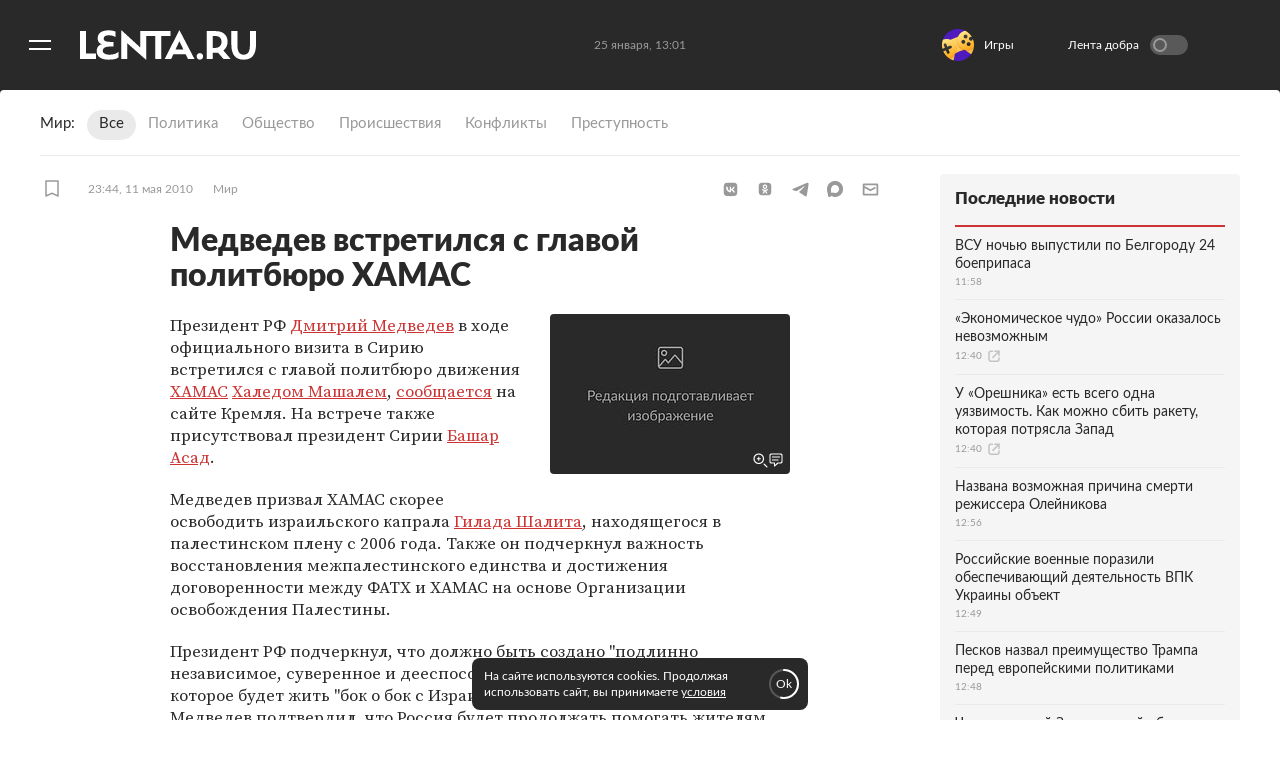

--- FILE ---
content_type: text/html; charset=utf-8
request_url: https://lenta.ru/news/2010/05/11/hamas/
body_size: 14929
content:
<!DOCTYPE html><html lang="ru"><head><title>Медведев встретился с главой политбюро ХАМАС: Мир: Lenta.ru</title><meta charset="utf-8" /><meta content="#292929" name="theme-color" /><link href="https://lenta.ru/rss/google-newsstand/main/" rel="alternate" type="application/rss+xml" /><link href="https://lenta.ru/news/2010/05/11/hamas/" rel="canonical" /><link href="/manifest.json" rel="manifest" /><link rel="icon" type="image/x-icon" href="https://icdn.lenta.ru/favicon.ico" /><link rel="apple-touch-icon" type="image/x-icon" href="https://icdn.lenta.ru/images/icons/icon-256x256.png" size="256x256" /><link rel="apple-touch-icon" type="image/x-icon" href="https://icdn.lenta.ru/images/icons/icon-192x192.png" size="192x192" /><link rel="apple-touch-icon" type="image/x-icon" href="https://icdn.lenta.ru/images/icons/icon-152x152.png" size="152x152" /><link rel="apple-touch-icon" type="image/x-icon" href="https://icdn.lenta.ru/images/icons/icon-120x120.png" size="120x120" /><link rel="apple-touch-icon" type="image/x-icon" href="https://icdn.lenta.ru/images/icons/icon-76x76.png" size="76x76" /><meta content="max-image-preview:large" name="robots" /><meta content="index, follow" name="robots" /><meta content="Президент РФ Дмитрий Медведев в ходе официального визита в Сирию встретился с главой политбюро движения ХАМАС Халедом Машалем. На встрече также присутствовал президент Сирии Башар Асад. Медведев призвал ХАМАС скорее освободить израильского капрала Гилада Шалита, находящегося в палестинском плену с 2006 года/" name="og:description"></meta><meta content="Президент РФ Дмитрий Медведев в ходе официального визита в Сирию встретился с главой политбюро движения ХАМАС Халедом Машалем. На встрече также присутствовал президент Сирии Башар Асад. Медведев призвал ХАМАС скорее освободить израильского капрала Гилада Шалита, находящегося в палестинском плену с 2006 года/" name="description"></meta><meta content="article" property="og:type" /><meta content="Lenta.RU" property="og:site_name" /><meta content="Медведев встретился с главой политбюро ХАМАС" property="og:title"></meta><meta content="Медведев встретился с главой политбюро ХАМАС: Мир: Lenta.ru" property="title"></meta><meta content="https://icdn.lenta.ru/assets/webpack/images/stubs/no_image/share.b6e27b66.jpg" property="og:image" /><meta content="https://lenta.ru/news/2010/05/11/hamas/" property="og:url" /><meta content="summary_large_image" property="twitter:card" /><meta content="@lentaruofficial" property="twitter:site" /><meta content="228661749" property="twitter:site:id" /><meta content="265602470229425" property="fb:app_id" /><script type="application/ld+json">{"@context":"http://schema.org","@type":"NewsArticle","headline":"Медведев встретился с главой политбюро ХАМАС","description":"Президент РФ Дмитрий Медведев в ходе официального визита в Сирию встретился с главой политбюро движения ХАМАС Халедом Машалем. На встрече также присутствовал президент Сирии Башар Асад. Медведев призвал ХАМАС скорее освободить израильского капрала Гилада Шалита, находящегося в палестинском плену с 2006 года/","name":"Медведев встретился с главой политбюро ХАМАС","alternativeHeadline":"","url":"https://lenta.ru/news/2010/05/11/hamas/","mainEntityOfPage":{"@type":"WebPage","@id":"https://lenta.ru/news/2010/05/11/hamas/"},"thumbnailUrl":["https://icdn.lenta.ru/assets/webpack/images/stubs/no_image/square_1280.7816e7f3.jpg","https://icdn.lenta.ru/assets/webpack/images/stubs/no_image/wide_4_3.06ff9d60.jpg","https://icdn.lenta.ru/assets/webpack/images/stubs/no_image/wide_16_9.d669b179.jpg"],"dateCreated":"2010-05-11T23:44:44+04:00","datePublished":"2010-05-11T23:44:44+04:00","dateModified":"2022-12-09T17:09:14+03:00","author":{"@type":"Organization","name":"Lenta.ru","url":"https://lenta.ru/"},"publisher":{"@type":"Organization","name":"Lenta.ru","url":"https://lenta.ru/","logo":{"@type":"ImageObject","url":"https://icdn.lenta.ru/assets/webpack/images/lenta_logo_transparent.78bc0e5e.png","width":302,"height":60}},"image":[{"@type":"ImageObject","representativeOfPage":"true","url":"https://icdn.lenta.ru/assets/webpack/images/stubs/no_image/square_1280.7816e7f3.jpg","width":1280,"height":1280},{"@type":"ImageObject","representativeOfPage":"true","url":"https://icdn.lenta.ru/assets/webpack/images/stubs/no_image/wide_4_3.06ff9d60.jpg","width":1280,"height":960},{"@type":"ImageObject","representativeOfPage":"true","url":"https://icdn.lenta.ru/assets/webpack/images/stubs/no_image/wide_16_9.d669b179.jpg","width":1280,"height":720}],"articleBody":{"@type":"Text","@id":"#articleBody_news-2010-05-11-hamas"}}</script><link href="https://lenta.ru/news/2010/05/11/hamas/amp/" rel="amphtml" /><link rel="stylesheet" href="https://icdn.lenta.ru/assets/webpack/owlBundle.2628d20b.css" media="all" /><script src="https://icdn.lenta.ru/assets/webpack/vendorsOwl.3b3d6e75.js" defer="defer"></script><script src="https://icdn.lenta.ru/assets/webpack/owlBundle.3b3d6e75.js" defer="defer"></script><link rel="stylesheet" href="https://icdn.lenta.ru/assets/webpack/topicPageOwl.f8bbf1a5.css" media="all" /><script src="https://icdn.lenta.ru/assets/webpack/topicPageOwl.3b3d6e75.js" defer="defer"></script><script>window.CAPIRS_CONFIG = window.CAPIRS_CONFIG || {};</script><script>(function(
  url,
  system,
  pepper,
  blackList,
  bannersForTiming,
  functionCapirsLoadName,
  ) {
      function stringify(obj) {
        var str = '';
        for (const key in obj) {
          if (obj[key]) {
            if (str) {
              str += ', ';
            }
            str += (key + '="' + obj[key] + '"');
          }
        }
        return '{' + str + '}';
      }

      function statusCounter(status) {
        if (typeof status === 'string') {
          return status;
        }
        return status ? 'success' : 'fail';
      }

      function hystogramQuantile(range) {
        if (range <= 1000) return (Math.floor(range / 100) + 1) * 100;
        if (range <= 1500) return 1500;
        if (range <= 2000) return 2000;
        if (range <= 3000) return 3000;
        if (range <= 4000) return 4000;
        if (range <= 5000) return 5000;
        if (range <= 7500) return 7500;
        if (range <= 10000) return 10000;
        return '+Inf';
      }

      function send(metric, type, labels, value) {
        var body = '# TYPE ' + metric + ' ' + type + '\n' + metric + ' ' + stringify(labels) + ' ' + (value || 1);
        return fetch(url, {
          method: 'POST',
          headers: {
            'Content-Type': 'text/plain',
            'X-Media-Atlas-Auth': 'basic ' + pepper,
          },
          body: body,
        });
      }

      function logCounterCapirs(status) {
        return send('app_request_count', 'counter', {
          app: 'front',
          system: system,
          resource: 'capirs',
          status: statusCounter(status),
          direction: 'out',
        });
      }

      function logCounterAdv(blockId, status) {
        return send('app_request_count', 'counter', {
          app: 'front',
          system: system,
          resource: 'adv',
          kind: blockId,
          status: statusCounter(status),
          direction: 'out',
        });
      }

      function logTimeCapirs(range) {
        return send('app_request_time_bucket', 'histogram', {
          app: 'front',
          system: system,
          resource: 'capirs',
          direction: 'out',
          level: 'request',
          le: hystogramQuantile(range),
        });
      }

      function logTimeAdv(blockId, range) {
        return send('app_request_time_bucket', 'histogram', {
          app: 'front',
          system: system,
          resource: 'adv',
          kind: blockId,
          direction: 'out',
          level: 'request',
          le: hystogramQuantile(range),
        });
      }

      function logAdvSuccess(blockId) {
        return logCounterAdv(blockId, true);
      }

      function logAdvFailure(blockId) {
        return logCounterAdv(blockId, false);
      }

      if (functionCapirsLoadName) {
        window[functionCapirsLoadName] = logCounterCapirs;
      }

      var bannersForTimingLoadedHash = {};

      for (var i = 0; i < bannersForTiming.length; ++i) {
        bannersForTimingLoadedHash[bannersForTiming[i]] = 0;
      }

      window.begun_new_callbacks = window.begun_new_callbacks || [];
      window.begun_new_callbacks.push({
        'lib': {
          'init': initializer,
        },
      });

      var startInitDate = Date.now();
      var startDate;

      function initializer() {
        startDate = Date.now();
        logTimeCapirs(startDate - startInitDate);
        window.Begun.Autocontext.Callbacks.register({
          block: {
            draw: function(feed) {
              if (!blackList.includes(feed.blocks[0].id)) {
                logAdvSuccess(feed.blocks[0].id);

                if (bannersForTiming.includes(feed.blocks[0].id) && !bannersForTimingLoadedHash[feed.blocks[0].id]) {
                  logTimeAdv(feed.blocks[0].id, Date.now() - startDate);
                  bannersForTimingLoadedHash[feed.blocks[0].id] = 1;
                }
              }
            },
            unexist: function(success, block) {
              if (!blackList.includes(parseInt(block.block_id, 10))) {
                logAdvFailure(block.block_id);
              }
            },
          },
        });
      }

    }
)(
  "https://err.lenta.ru/atlas/metrics/",
  "lenta",
  "cm9vdDppcXVlY2FocmFoMW9vbTZsZTBFZWhlZTBjYThvb3ZldU1laW42UmVj",
  [],
  [432172886],
  "capirsOnLoad"
);</script><script src="//ssp.rambler.ru/capirs_async.js" async="async" onload="capirsOnLoad(true);" onerror="capirsOnLoad(false);"></script><script>window._lentaData = window._lentaData || {};
window._lentaData.puids = {"puid6":"LENTA_WORLD","puid18":"LENTA_WORLD","puid15":"news","puid26":null,"puid48":null,"puid58":null,"puid60":null,"puid59":"","puid62":null};
window._lentaData.version = 'owl';</script></head><body id="body"><div class="inject-sprite"><svg xmlns="http://www.w3.org/2000/svg" xmlns:xlink="http://www.w3.org/1999/xlink"><defs><symbol fill="none" viewBox="0 0 14 15" id="ui-author"><path fill="#999" stroke="#999" stroke-linejoin="round" stroke-width="1.5" d="M7 8C8.83453 8 10.8238 9.65119 12 11.5C11.3333 12.6667 9.4 13.5 7 13.5C4.6 13.5 2.66667 12.6667 2 11.5C3.17618 9.65119 5.16547 8 7 8Z" /><path fill="#999" d="M10 3C10 4.65685 8.65685 6 7 6C5.34315 6 4 4.65685 4 3C4 1.34315 5.34315 0 7 0C8.65685 0 10 1.34315 10 3Z" /></symbol><symbol viewBox="0 0 252 42" id="ui-logo"><path fill="currentColor" fill-rule="evenodd" d="M35.6,2245.5 C35.6,2239.4 42.1,2239.2 49.7,2239.2 L50.8,2239.2 L50.8,2232.6 L49.4,2232.6 C41.8,2232.6 36.9,2232.1 36.9,2227.9 C36.9,2224.2 39.9,2223.1 43.8,2223.1 C48.9,2223.1 51.7,2224.2 53.8,2225.7 L53.8,2217.8 C51.7,2216.8 48.4,2216 43.8,2216 C35.1,2216 28.3,2219.3 28.3,2227.5 C28.3,2230.8 29.9,2234.9 34.6,2235.8 C29.8,2236.6 26.9,2241 26.9,2245.5 C26.9,2254.7 34.5,2258 43.8,2258 C50.5,2258 55,2257.1 58,2255 L58,2246.7 C55.8,2249 51,2250.9 45.5,2250.9 C41.2,2250.9 35.6,2249.5 35.6,2245.5 Z M132.6,2216.9 L89.1,2216.9 L89.1,2240.4 L62.5,2216 L62.1,2216 L62.1,2257.1 L70.7,2257.1 L70.7,2234.5 L97.4,2258 L97.8,2258 L97.8,2224 L110.8,2224 L110.8,2257.1 L119.4,2257.1 L119.4,2224 L132.6,2224 L132.6,2216.9 Z M11.7,2217.1 L3,2217.1 L3,2257 L25.8,2257 L25.8,2249.3 L11.7,2249.3 L11.7,2217.1 Z M214.3,2232.6 C214.3,2222.6 207.9,2217.1 197.2,2217.1 L184.5,2217.1 L184.5,2257 L193.1,2257 L193.1,2248.2 L197.2,2248.2 C198.4,2248.2 199.5,2248.2 200.6,2248 L208.5,2257 L218.7,2257 L208.3,2244.9 C212.1,2242 214.3,2237.6 214.3,2232.6 Z M196.3,2241.2 L193.1,2241.2 L193.1,2224.1 L196.4,2224.1 C202.6,2224.1 205.6,2227.2 205.6,2232.6 C205.6,2237.4 202.4,2241.2 196.3,2241.2 Z M174.7,2248.6 C172.1,2248.6 170,2250.6 170,2253.2 C170,2255.9 172.1,2258 174.7,2258 C177.2,2258 179.3,2255.9 179.3,2253.2 C179.3,2250.6 177.2,2248.6 174.7,2248.6 Z M246.3,2217.1 L246.3,2238.1 C246.3,2246.9 242.9,2250.9 237.4,2250.9 C231.7,2250.9 228.4,2246.9 228.4,2238.1 L228.4,2217.1 L219.7,2217.1 L219.7,2236.2 C219.7,2249.6 224.5,2258 237.4,2258 C250.3,2258 255,2249.4 255,2236.2 L255,2217.1 L246.3,2217.1 Z M145.5,2216 L145.1,2216 L124.3,2257 L133.6,2257 L136.6,2250.3 L154.4,2250.3 L157.6,2257 L166.9,2257 L145.5,2216 Z M139.7,2243.5 L145.3,2231.5 L151.1,2243.5 L139.7,2243.5 L139.7,2243.5 Z" transform="translate(-3 -2216)" /></symbol></defs></svg></div><div class="banner js-banner js-banner-fullscreen" data-config-name="desktop_fullscreen"></div><div class="layout js-layout"><div class="layout__black-header"></div><div class="layout__menu"><div class="menu js-menu _hide"><div class="menu__overlay js-menu-overlay"></div><div class="menu__container"><nav class="menu__nav"><ul class="menu__nav-list"><li class="menu__nav-item"><a class="menu__nav-link _is-extra" href="/">Главное</a></li><li class="menu__nav-item"><a class="menu__nav-link _is-extra" href="/rubrics/russia/">Россия</a></li><li class="menu__nav-item _active"><a class="menu__nav-link _is-extra" href="/rubrics/world/">Мир</a></li><li class="menu__nav-item"><a class="menu__nav-link _is-extra" href="/rubrics/ussr/">Бывший СССР</a></li><li class="menu__nav-item"><a class="menu__nav-link _is-extra" href="/rubrics/economics/">Экономика</a></li><li class="menu__nav-item"><a class="menu__nav-link _is-extra" href="/rubrics/forces/">Силовые структуры</a></li><li class="menu__nav-item"><a class="menu__nav-link _is-extra" href="/rubrics/science/">Наука и техника</a></li><li class="menu__nav-item"><a class="menu__nav-link _is-extra" href="/rubrics/autolenta/">Авто</a></li><li class="menu__nav-item"><a class="menu__nav-link _is-extra" href="/rubrics/culture/">Культура</a></li><li class="menu__nav-item"><a class="menu__nav-link _is-extra" href="/rubrics/sport/">Спорт</a></li><li class="menu__nav-item"><a class="menu__nav-link _is-extra" href="/rubrics/media/">Интернет и СМИ</a></li><li class="menu__nav-item"><a class="menu__nav-link _is-extra" href="/rubrics/style/">Ценности </a></li><li class="menu__nav-item"><a class="menu__nav-link _is-extra" href="/rubrics/travel/">Путешествия</a></li><li class="menu__nav-item"><a class="menu__nav-link _is-extra" href="/rubrics/life/">Из жизни</a></li><li class="menu__nav-item"><a class="menu__nav-link _is-extra" href="/rubrics/realty/">Среда обитания</a></li><li class="menu__nav-item"><a class="menu__nav-link _is-extra" href="/rubrics/wellness/">Забота о себе</a></li><li class="menu__nav-item"><a class="menu__nav-link _is-extra" style="color: #82ECAD" href="/twz/">Теперь вы знаете</a></li><li class="menu__nav-separator"></li><li class="menu__socials"><ul class="social-links"><li class="social-links__item"><a target="_blank" aria-label="Открыть Вконтакте" rel="noreferrer" class="social-links__link" href="https://vk.com/lentaru?utm_source=lentasocialbuttons&amp;utm_campaign=vk"><svg class="social-links__icon _vk"><use xlink:href="#ui-social-vk"></use></svg></a></li><li class="social-links__item"><a target="_blank" aria-label="Открыть Телеграм" rel="noreferrer" class="social-links__link" href="https://t.me/lentadnya/?utm_source=lentasocialbuttons&amp;utm_campaign=tlgrm"><svg class="social-links__icon _tg"><use xlink:href="#ui-social-tg"></use></svg></a></li><li class="social-links__item"><a target="_blank" aria-label="Открыть Одноклассники" rel="noreferrer" class="social-links__link" href="https://ok.ru/lentaru/?utm_source=lentasocialbuttons&amp;utm_campaign=ok"><svg class="social-links__icon _ok"><use xlink:href="#ui-social-ok"></use></svg></a></li><li class="social-links__item"><a target="_blank" aria-label="Открыть " rel="noreferrer" class="social-links__link" href="https://max.ru/lentaru?utm_source=lentasocialbuttons&amp;utm_campaign=max"><svg class="social-links__icon _max"><use xlink:href="#ui-social-max"></use></svg></a></li></ul></li><li class="menu__my"><div class="my-icon js-my-icon _hidden _menu"><button class="my-icon__button">Войти</button><a class="my-icon__avatar" href="/my/dashboard"><svg class="my-icon__avatar-icon"><use xlink:href="#ui-userpic"></use></svg><div class="my-icon__avatar-sber js-my-avatar-sber"><svg class="my-icon__avatar-sber"><use xlink:href="#ui-userpic-sber"></use></svg></div></a></div></li><li class="menu__nav-item"><a class="menu__nav-link" href="/parts/exclusives/">Эксклюзивы</a></li><li class="menu__nav-item"><a class="menu__nav-link" href="/parts/text/">Статьи</a></li><li class="menu__nav-item"><a class="menu__nav-link" href="/parts/photo/">Галереи</a></li><li class="menu__nav-item"><a class="menu__nav-link" href="/parts/video/">Видео</a></li><li class="menu__nav-item"><a class="menu__nav-link" href="/specprojects/editor_choice/">Спецпроекты</a></li><li class="menu__nav-item"><a class="menu__nav-link" href="/tags/researches/">Исследования</a></li><li class="menu__nav-item"><a class="menu__nav-link" href="/minigames">Мини-игры</a></li><li class="menu__nav-separator"></li><li class="menu__nav-item"><a class="menu__nav-link" target="_blank" rel="noreferrer" href="https://lenta.ru/archive/">Архив</a></li><li class="menu__search js-menu-search"><div class="search-bar"><input class="search-bar__input js-search-bar-input" name="query" placeholder="поиск..." required="" type="text" /><button aria-label="Найти" class="search-bar__submit js-search-bar-submit" type="submit"><svg class="search-bar__submit-icon"><use xlink:href="#ui-search"></use></svg></button></div></li></ul></nav></div></div></div><div class="layout__container"><div class="layout__header-ghost js-layout-header-anchor"></div><div class="layout__header js-layout-header"><header class="header js-site-header"><div class="scroll-bar js-scroll-bar _hidden"></div><div class="header__left"><button aria-label="Открыть меню" class="header__burger js-burger-to-menu" type="button"></button><a aria-label="На главную" class="header__logo" href="/"><svg class="header__logo-icon"><use xlink:href="#ui-logo"></use></svg></a></div><!--noindex--><div class="header__center"><time class="header__time js-header-time"></time></div><!--/noindex--><!--noindex--><div class="header__right js-header-right"><div class="custom-banner js-custom-banner _disabled"></div><div class="goodnews"><label class="goodnews__label"><span class="goodnews__title">Лента добра</span><input class="goodnews__checkbox js-goodnews-tumbler" type="checkbox" /><span class="goodnews__tumbler"></span><div class="goodnews__tooltip _turn-on"><div class="goodnews__tooltip-text">Хочешь видеть только хорошие новости? Жми!</div><svg class="goodnews__tooltip-balloon"><use xlink:href="#ui-speech-balloon"></use></svg><svg class="goodnews__tooltip-smile"><use xlink:href="#ui-smile"></use></svg></div><div class="goodnews__tooltip _turn-off _hidden"><div class="goodnews__tooltip-text">Вернуться в обычную ленту?</div><svg class="goodnews__tooltip-balloon"><use xlink:href="#ui-speech-balloon"></use></svg></div></label></div><div class="header__my"><div class="my-icon js-my-icon _hidden _header"><button class="my-icon__button">Войти</button><a class="my-icon__avatar" href="/my/dashboard"><svg class="my-icon__avatar-icon"><use xlink:href="#ui-userpic"></use></svg><div class="my-icon__avatar-sber js-my-avatar-sber"><svg class="my-icon__avatar-sber"><use xlink:href="#ui-userpic-sber"></use></svg></div></a></div></div></div><!--/noindex--></header></div><div class="vk-video-popup js-vk-video-popup"><div class="vk-video-popup__wrap js-vk-video-wrap"><iframe class="vk-video-popup__iframe"></iframe><div class="vk-video-popup__overlay js-vk-video-overlay"></div></div><div class="vk-video-popup__controls js-vk-video-controls"><p>Реклама</p><div class="vk-video-popup__dots js-vk-video-dots"><span></span><span></span><span></span></div><div class="vk-video-popup__close js-vk-video-popup-close"></div><div class="vk-video-popup__tooltip js-vk-video-popup-tooltip"><div class="vk-video-popup__tooltip-content">Реклама. 12+. ООО «Единое Видео». VK Видео: vkvideo.ru<br />Соглашение: vkvideo.ru/legal/terms. VK - ВК. erid: 2RanynDT8xa.</div></div></div></div><div class="banner js-banner" data-config-name="desktop_show_up"></div><div class="banner js-banner" data-config-name="billboard" id="billboard"></div><main class="layout__content js-site-container"><div class="topic-page__wrap js-topic" id="news-2010-05-11-hamas"><div class="topic-page__anchor-wrap"><div class="topic-page__anchor js-topic-page-anchor" data-id="news-2010-05-11-hamas"></div></div><div class="rubric-header"><div class="rubric-header__title-wrap"><div class="rubric-header__title">Мир</div></div><div class="rubric-header__container _world"><a class="rubric-header__link _active" href="/rubrics/world/">Все</a><a class="rubric-header__link" href="/rubrics/world/politic/">Политика</a><a class="rubric-header__link" href="/rubrics/world/society/">Общество</a><a class="rubric-header__link" href="/rubrics/world/accident/">Происшествия</a><a class="rubric-header__link" href="/rubrics/world/conflict/">Конфликты</a><a class="rubric-header__link" href="/rubrics/world/crime/">Преступность</a></div></div><div class="topic-page g-application _news"><div class="topic-page__container"><div class="topic-page__header"><div class="topic-header _news"><div class="topic-header__info"><div class="topic-header__left-box"><div class="topic-header__item"><button class="bookmark js-bookmark" data-topic-link="/news/2010/05/11/hamas/"><svg class="bookmark__icon"><use xlink:href="#ui-bookmark"></use></svg></button></div><a class="topic-header__item topic-header__time" href="/2010/05/11/">23:44, 11 мая 2010</a><a class="topic-header__item topic-header__rubric" href="/rubrics/world/">Мир</a></div><div class="topic-header__sharings"><div class="sharings js-sharings"></div></div></div></div></div><div class="topic-page__content _news"><div class="topic-body _news"><h1 class="topic-body__titles"><span class="topic-body__title">Медведев встретился с главой политбюро ХАМАС</span></h1><div class="topic-body__origins"></div><div class="topic-body__title-image js-title-image"><figure class="picture _news"><div class="picture__image-wrap"><a class="topic-body__title-image-zoom" href="/comments/news/2010/05/11/hamas/"><svg class="topic-body__title-image-icons"><use xlink:href="#ui-zoom_icons"></use></svg><img class="picture__image" height="160" loading="lazy" src="https://icdn.lenta.ru/assets/webpack/images/stubs/no_image/owl_detail_240.b92f8801.jpg" width="240" /></a></div></figure></div><div class="topic-body__content js-topic-body-content" id="articleBody_news-2010-05-11-hamas"><p class="topic-body__content-text">Президент РФ  <a href="/lib/14160889+/">Дмитрий Медведев</a> в ходе официального визита в Сирию встретился с главой политбюро движения <a href="/lib/14160709+/">ХАМАС</a> <a href="/lib/14163633+/">Халедом Машалем</a>, <a href="http://kremlin.ru/news/7714" target="_blaNK">сообщается</a> на сайте Кремля. На встрече также присутствовал президент Сирии <a href="/lib/14163399+/">Башар Асад</a>.</p><p class="topic-body__content-text">Медведев призвал ХАМАС скорее освободить израильского капрала <a href="/lib/14163425/">Гилада Шалита</a>, находящегося в палестинском плену с 2006 года. Также он подчеркнул важность восстановления межпалестинского единства и достижения договоренности между ФАТХ и ХАМАС на основе Организации освобождения Палестины.</p><p class="topic-body__content-text">Президент РФ подчеркнул, что должно быть создано "подлинно независимое, суверенное и дееспособное палестинское государство", которое будет жить "бок о бок с Израилем в мире и безопасности". Также Медведев подтвердил, что Россия будет продолжать помогать жителям сектора Газа, в частности - оказывать помощь с доставкой гуманитарных грузов.</p><p class="topic-body__content-text">В феврале Машаль в составе делегации ХАМАС прилетал в Москву и встречался с главой МИД РФ <a href="/lib/14161073/">Сергеем Лавровым</a>. Они обсуждали "вопросы перспектив межпалестинского диалога, ситуацию в арабо-израильском урегулировании, а также обстановку в секторе Газа".</p><p class="topic-body__content-text">По окончании сирийского визита президент РФ направился в Турцию.</p></div></div><div class="topic-body-ghost js-topic-body-anchor"></div><div class="topic-footer js-topic-footer"><div class="topic-page__info"><div class="comments _disabled"><svg class="comments__icon"><use xlink:href="#ui-comments-disabled"></use></svg><span class="comments__text">Комментарии отключены</span></div></div><div class="related-topics"><div class="related-topics__box-name">Ссылки по теме</div><ul class="related-topics__list"><li class="related-topics__item"><a class="related-topics__link" href="/news/2010/02/08/hamas/"><div class="related-topics__title">Делегация ХАМАС прибыла в Москву на консультации с Лавровым</div><div class="related-topics__footer">lenta.ru</div></a></li><li class="related-topics__item"><a class="related-topics__link" href="/news/2009/01/12/untrue/"><div class="related-topics__title">МИД РФ не предлагал Израилю посредничество в переговорах с ХАМАСом</div><div class="related-topics__footer">lenta.ru</div></a></li></ul></div><div class="banner js-banner" data-config-name="100%x240"></div></div></div></div><div class="sidebar"><div class="sidebar__okko banner js-banner" data-config-name="okko_top"></div><div class="sidebar-topnews"><div class="sidebar-topnews__title">Последние новости</div><div class="sidebar-topnews__topics"><a class="card-mini _compact _sidebar-topnews" href="/news/2026/01/25/vsu-nochyu-vypustili-po-belgorodu-24-boepripasa/"><div class="card-mini__text"><h3 class="card-mini__title">ВСУ ночью выпустили по Белгороду 24 боеприпаса</h3><div class="card-mini__info"><time class="card-mini__info-item">11:58</time></div></div></a><a class="card-mini _compact _sidebar-topnews" href="/extlink/2025/12/01/tvz/?intlnk=true"><div class="card-mini__text"><h3 class="card-mini__title">«Экономическое чудо» России оказалось невозможным</h3><div class="card-mini__info"><time class="card-mini__info-item">12:40</time><svg class="card-mini__info-item card-mini__icon _external"><use xlink:href="#ui-external"></use></svg></div></div></a><a class="card-mini _compact _sidebar-topnews" href="/extlink/2025/12/16/tvz1/?intlnk=true"><div class="card-mini__text"><h3 class="card-mini__title">У «Орешника» есть всего одна уязвимость. Как можно сбить ракету, которая потрясла Запад</h3><div class="card-mini__info"><time class="card-mini__info-item">12:40</time><svg class="card-mini__info-item card-mini__icon _external"><use xlink:href="#ui-external"></use></svg></div></div></a><a class="card-mini _compact _sidebar-topnews" href="/news/2026/01/25/nazvana-vozmozhnaya-prichina-smerti-rezhissera-oleynikova/"><div class="card-mini__text"><h3 class="card-mini__title">Названа возможная причина смерти режиссера Олейникова</h3><div class="card-mini__info"><time class="card-mini__info-item">12:56</time></div></div></a><a class="card-mini _compact _sidebar-topnews" href="/news/2026/01/25/rossiyskie-voennye-porazili-obespechivayuschiy-deyatelnost-vpk-ukrainy-ob-ekt/"><div class="card-mini__text"><h3 class="card-mini__title">Российские военные поразили обеспечивающий деятельность ВПК Украины объект</h3><div class="card-mini__info"><time class="card-mini__info-item">12:49</time></div></div></a><a class="card-mini _compact _sidebar-topnews" href="/news/2026/01/25/peskov-nazval-preimuschestvo-trampa-pered-evropeyskimi-politikami/"><div class="card-mini__text"><h3 class="card-mini__title">Песков назвал преимущество Трампа перед европейскими политиками</h3><div class="card-mini__info"><time class="card-mini__info-item">12:48</time></div></div></a><a class="card-mini _compact _sidebar-topnews" href="/news/2026/01/25/bpla/"><div class="card-mini__text"><h3 class="card-mini__title">Часть жителей Запорожской области осталась без света</h3><div class="card-mini__info"><time class="card-mini__info-item">12:46</time></div></div></a><a class="card-mini _compact _sidebar-topnews" href="/news/2026/01/25/zhiltsy-mnogokvartirnogo-doma-v-rossii-popali-v-bolnitsu-iz-za-remonta-soseda/"><div class="card-mini__text"><h3 class="card-mini__title">Жильцы многоквартирного дома в России попали в больницу из-за ремонта соседа</h3><div class="card-mini__info"><time class="card-mini__info-item">12:41</time></div></div></a><a class="card-mini _compact _sidebar-topnews" href="/news/2026/01/25/peskov-otsenil-rabotu-trampa-i-vyskazalsya-o-ego-metodah/"><div class="card-mini__text"><h3 class="card-mini__title">Песков оценил работу Трампа и высказался о его методах</h3><div class="card-mini__info"><time class="card-mini__info-item">12:28</time></div></div></a><a class="card-mini _compact _sidebar-topnews" href="/news/2026/01/25/trevel-bloger-opisal-avstraliyu-frazoy-krasivye-lyudi-u-okeana-i-zhirnye-tela-v-glubinke/"><div class="card-mini__text"><h3 class="card-mini__title">Тревел-блогер описал Австралию фразой «красивые люди у океана и жирные тела в глубинке»</h3><div class="card-mini__info"><time class="card-mini__info-item">12:33</time></div></div></a></div><a class="sidebar-topnews__button" target="_blank" href="/parts/news/">Все новости</a></div><div class="sidebar__sticky"><div class="banner js-banner" data-config-name="240x400"></div><div class="banner banner-card js-banner" data-config-name="300x300"></div></div></div><script>window._lentaData = window._lentaData || {};
window._lentaData.infinityScroll = true;</script><script class="json-topic-info" type="application/json">{
  "type":  "NewsArticle",
  "headline": "Медведев встретился с главой политбюро ХАМАС",
  "alternativeHeadline": "",
  "url": "https://lenta.ru/news/2010/05/11/hamas/",
  "mainEntityOfPage": {
    "@type": "WebPage",
    "@id": "https://lenta.ru/news/2010/05/11/hamas/"
  },
  "thumbnailUrl": ["https://icdn.lenta.ru/assets/webpack/images/stubs/no_image/square_1280.7816e7f3.jpg","https://icdn.lenta.ru/assets/webpack/images/stubs/no_image/wide_4_3.06ff9d60.jpg","https://icdn.lenta.ru/assets/webpack/images/stubs/no_image/wide_16_9.d669b179.jpg"],
  "dateCreated": "2010-05-11T23:44:44+04:00",
  "dateUpdated": "2022-12-09T17:09:14+03:00",
  "author": {
    "@type": "Organization",
    "name": "Lenta.ru",
    "url": "https://lenta.ru/"
  },
  "publisher": {
    "@type": "Organization",
    "name": "Lenta.ru",
    "url": "https://lenta.ru/",
    "logo": {
      "@type": "ImageObject",
      "url": "https://icdn.lenta.ru/assets/webpack/images/lenta_logo_pwa.78bc0e5e.png",
      "width": 302,
      "height": 60
    }
  },
  "image": [{"@type":"ImageObject","representativeOfPage":"true","url":"https://icdn.lenta.ru/assets/webpack/images/stubs/no_image/square_1280.7816e7f3.jpg","width":1280,"height":1280},{"@type":"ImageObject","representativeOfPage":"true","url":"https://icdn.lenta.ru/assets/webpack/images/stubs/no_image/wide_4_3.06ff9d60.jpg","width":1280,"height":960},{"@type":"ImageObject","representativeOfPage":"true","url":"https://icdn.lenta.ru/assets/webpack/images/stubs/no_image/wide_16_9.d669b179.jpg","width":1280,"height":720}],
  "articleBody": {
    "@type": "Text",
    "@id": "#articleBody_news-2010-05-11-hamas"
  },
  "title": "Медведев встретился с главой политбюро ХАМАС: Мир: Lenta.ru",
  "ogTitle": "Медведев встретился с главой политбюро ХАМАС",
  "description": "Президент РФ Дмитрий Медведев в ходе официального визита в Сирию встретился с главой политбюро движения ХАМАС Халедом Машалем. На встрече также присутствовал президент Сирии Башар Асад. Медведев призвал ХАМАС скорее освободить израильского капрала Гилада Шалита, находящегося в палестинском плену с 2006 года/",
  "link": "/news/2010/05/11/hamas/",
  "linkWithParams": "/news/2010/05/11/hamas/",
  "isGood": false,
  "ogImage": "https://icdn.lenta.ru/assets/webpack/images/stubs/no_image/share.b6e27b66.jpg",
  "partSlug": "",
  "rubricSlug": "world",
  "id": "2780c0a7c63590dcab6c08de34fd097c"
}</script></div><!--noindex--><div class="traffic-exchange js-traffic-exchange" data-type="owl_horizontal" id="news-2010-05-11-hamas_exchange_bottom"><script>window._lentaData = window._lentaData || {};
window._lentaData.exchange = window._lentaData.exchange || {};
window._lentaData.exchange.banners = window._lentaData.exchange.banners || [];
window._lentaData.exchange.banners.push({
  blockId: "99317",
  type: "smi2",
  markup: "\u003cdiv id=\"unit_99317\"\u003e\u003ca href=\"https://smi2.ru/\"\u003eНовости СМИ2\u003c/a\u003e\u003c/div\u003e",
  elementId: "news-2010-05-11-hamas_exchange_bottom"
});</script><script>window._lentaData = window._lentaData || {};
window._lentaData.exchange = window._lentaData.exchange || {};
window._lentaData.exchange.banners = window._lentaData.exchange.banners || [];
window._lentaData.exchange.banners.push({
  blockId: "24787",
  type: "24smi",
  markup: "\u003cdiv class=\"smi24__informer smi24__auto\" data-smi-blockid=\"24787\"\u003e\u003c/div\u003e",
  elementId: "news-2010-05-11-hamas_exchange_bottom"
});</script></div><!--/noindex--></div><div class="topic-page__infinity-scroll-loader js-infinity-scroll-loader _show"><svg class="topic-page__loader-svg"><use xlink:href="#ui-loader"></use></svg></div></main><div class="layout__footer-ghost js-layout-footer-anchor"></div><div class="layout__footer js-layout-footer"><div class="footer"><div class="footer__menu"><div class="footer__links"><a class="footer__link" href="/info/">Редакция</a><a class="footer__link" href="/info/posts/sales">Реклама</a><a class="footer__link" href="/info/posts/contacts">Контакты</a><a class="footer__link" href="/parts/pressreleases/">Пресс-релизы</a><a class="footer__link" href="mailto:it@lenta-co.ru">Техподдержка</a><a class="footer__link" href="/specprojects/">Спецпроекты</a><a target="_blank" class="footer__link" href="https://ramblergroup.com/career">Вакансии</a><a class="footer__link" href="/rss">RSS</a><a class="footer__link" href="/legal/">Правовая информация</a><a class="footer__link" href="/minigames">Мини-игры</a></div></div><div class="footer__versions"><div class="footer__copyright">&copy; 1999&ndash;2026 ООО «Лента.Ру»</div><div class="footer__erratum"><div class="footer__erratum-text">Нашли опечатку? Нажмите</div><div class="footer__erratum-dark">Ctrl+Enter</div></div><div class="footer__age-limit">18+</div></div></div></div></div><div class="goodnews-popup js-goodnews-popup _hide"><!--noindex--><div class="goodnews-popup__wrap"><div class="goodnews-popup__text"><div class="goodnews-popup__title">Лента добра деактивирована.</div><div class="goodnews-popup__subtitle">Добро пожаловать в реальный мир.</div></div></div><!--/noindex--></div><div class="missed-news js-missed-news"><button class="missed-news__alert js-missed-news-alert"><span class="missed-news__title js-missed-news-count" data-count="0">Новые материалы</span></button><div class="missed-news__popup js-missed-news-popup"><div class="missed-news__popup-content"><button class="missed-news__close js-missed-news-close"></button><div class="missed-news__list-wrap js-missed-news-wrap"></div><a class="missed-news__button js-parts-button" target="_blank" href="/parts/news/">Все новости</a></div></div></div><div class="cookies-notification js-cookies-notification"><div class="cookies-notification__message">На сайте используются cookies. Продолжая использовать сайт, вы принимаете&nbsp;<a target="_blank" rel="noreferrer" class="cookies-notification__link" href="/info/posts/terms_of_use/">условия</a></div><div class="cookies-notification__confirm js-cookies-confirm">Ok<div class="cookies-notification__progress-bar"><svg class="cookies-notification__progress-circle" viewBox="0 0 32 32"><circle class="cookies-notification__progress-circle-bg" cx="16" cy="16" fill="none" r="14" stroke="#595959" stroke-width="2"></circle><circle class="cookies-notification__progress-circle-fg js-progress-circle" cx="16" cy="16" fill="none" r="14" stroke="#fff" stroke-width="2"></circle></svg></div></div></div></div><script>(function(m,e,t,r,i,k,a){
  m[i]=m[i]||function(){(m[i].a=m[i].a||[]).push(arguments)};
  m[i].l=1*new Date();
  for (var j = 0; j < document.scripts.length; j++) {if (document.scripts[j].src === r) { return; }}
  k=e.createElement(t),a=e.getElementsByTagName(t)[0],k.async=1,k.src=r,a.parentNode.insertBefore(k,a)
})(window, document,'script','https://mc.webvisor.org/metrika/tag_ww.js', 'ym');
ym(27714477, 'init', {
  webvisor:true,
  clickmap:true,
  accurateTrackBounce:true,
  trackLinks:true,
  defer: true,
  params: {
    app_type: 'Web - Desktop',
    mode: "default",
    news_type: "bad"
  }
});</script><noscript><div><img alt="" src="//mc.yandex.ru/watch/27714477" style="position:absolute; left:-9999px;" /></div></noscript><script>function isLocalStorageEnabled() {
  try {
    window.localStorage;
    return true;
  } catch {
    return false;
  }
}
function getCookie(name) {
  const regexp = new RegExp(`(?:^|; )${name}=(.*?)(?:;|$)`);
  const result = document.cookie.match(regexp);
  return result && result[1];
}
var PROJECT_ID = 80674;
(function (w, d, c) {
  (w[c] = w[c] || []).push(function() {
    var abRecSys = (getCookie('ab-5966') === '1') ? 'test' : 'control';
    var options = {
      project: PROJECT_ID,
      chapters: ["Главная_страница","Страница_подраздела","lenta.ru"], // Chapters страницы
      attributes_dataset: ["lenta"],
      user_id: isLocalStorageEnabled() && localStorage.getItem('user_id') || null,
      pubId: getCookie('lid'),
      pubScope: '.lenta.ru',
      ramblerId: null,
      email: null,
      splits: [`scroll_web_${abRecSys}`]
    };
    try {
      w.top100Counter = new top100(options);
    } catch(e) { }
  });

  var n = d.getElementsByTagName("script")[0],
    s = d.createElement("script"),
    f = function () { n.parentNode.insertBefore(s, n); };
  s.type = "text/javascript";
  s.async = true;
  s.src =
    (d.location.protocol == "https:" ? "https:" : "http:") +
    "//st.top100.ru/top100/top100.js";

  if (w.opera == "[object Opera]") {
    d.addEventListener("DOMContentLoaded", f, false);
  } else { f(); }
})(window, document, "_top100q");</script><noscript><img src="//counter.rambler.ru/top100.cnt?pid=80674" /></noscript><script>(function(win, doc, cb) {
  (win[cb] = win[cb] || []).push(function() {
    var options = {
      'account': 'rambler_ru',
      'tmsec': "lenta_world"
    };
    try {
      tnsCounterRambler_ru = new TNS.TnsCounter(options);
    } catch(e) { }
  });

  var tnsscript = doc.createElement('script');
  tnsscript.type = 'text/javascript';
  tnsscript.async = true;
  tnsscript.src = ('https:' == doc.location.protocol ? 'https:' : 'http:') +
    '//www.tns-counter.ru/tcounter.js';
  var s = doc.getElementsByTagName('script')[0];
  s.parentNode.insertBefore(tnsscript, s);
})(window, this.document, 'tnscounter_callback');</script><noscript><img alt="" height="0" src="//www.tns-counter.ru/V13a****rambler_ru/ru/UTF-8/tmsec=lenta_world/" width="0" /></noscript><script>var _tmr = window._tmr || (window._tmr = []);
_tmr.push({id: "3311946", type: "pageView", start: (new Date()).getTime()});
(function (d, w, id) {
  if (d.getElementById(id)) return;
  var ts = d.createElement("script");
  ts.type = "text/javascript";
  ts.async = true;
  ts.id = id;
  ts.src = "https://top-fwz1.mail.ru/js/code.js";
  var f = function () {
    var s = d.getElementsByTagName("script")[0];
    s.parentNode.insertBefore(ts, s);
  };
  if (w.opera == "[object Opera]") {
    d.addEventListener("DOMContentLoaded", f, false);
  } else {
    f();
  }
})(document, window, "tmr-code");</script><noscript><div><img alt="Top.Mail.Ru" src="https://top-fwz1.mail.ru/counter?id=3311946;js=na" style="position:absolute;left:-9999px;" /></div></noscript><script>window._lentaData = window._lentaData || {};
window._lentaData.branding = "";
window._lentaData.okkoSport = "{\"erid_header\":\"2Ranyo1aHnh\",\"erid_board\":\"2Ranynz6JWM\",\"topline_link\":\"https://okko.sport/sport/live_event/matches-of-the-day?utm_source=lenta\u0026utm_medium=fix\u0026utm_campaign=sbrm_media_b4sw_uefachampionsleague_jan26\u0026utm_content=special\u0026utm_term=logo_main__Y2026011517555146\",\"board_link\":\"https://okko.sport/sport/live_event/matches-of-the-day?utm_source=lenta\u0026utm_medium=fix\u0026utm_campaign=sbrm_media_b4sw_uefachampionsleague_sep25\u0026utm_content=banner_all_\u0026utm_term=special_main_Y2025082615120727\",\"utm_header\":\"\",\"utm_board\":\"\",\"matches\":[{\"homeTeamName\":\"Интер М\",\"awayTeamName\":\"Арсенал\",\"start_at\":1768939200000,\"game_id\":1282684,\"landingUrl\":\"https://okko.sport/sport/live_event/fc-internazionale-milano-arsenal-uefachampionsleague-25-26?utm_source=lenta\u0026utm_medium=fix\u0026utm_campaign=sbrm_media_b4sw_uefachampionsleague_jan26\u0026utm_content=special\u0026utm_term=banner_main_internazionale-arsenal_Y2026011517553932\",\"match_utm_header\":\"\",\"match_utm_board\":\"\",\"toplineDisplay\":true},{\"homeTeamName\":\"Реал Мадрид\",\"awayTeamName\":\"Монако\",\"start_at\":1768939200000,\"game_id\":1282724,\"landingUrl\":\"https://okko.sport/sport/live_event/real-madrid-as-monaco-uefachampionsleague-25-26?utm_source=lenta\u0026utm_medium=fix\u0026utm_campaign=sbrm_media_b4sw_uefachampionsleague_jan26\u0026utm_content=special\u0026utm_term=banner_main_real-monaco_Y2026011517553932\",\"match_utm_header\":\"\",\"match_utm_board\":\"\",\"toplineDisplay\":true},{\"homeTeamName\":\"Тоттенхэм Хотспур\",\"awayTeamName\":\"Боруссия Д\",\"start_at\":1768939200000,\"game_id\":1282696,\"landingUrl\":\"https://okko.sport/sport/live_event/tottenham-hotspur-borussia-dortmund-uefachampionsleague-25-26?utm_source=lenta\u0026utm_medium=fix\u0026utm_campaign=sbrm_media_b4sw_uefachampionsleague_jan26\u0026utm_content=special\u0026utm_term=banner_main_tottenham-borussia_Y2026011517553932\",\"match_utm_header\":\"\",\"match_utm_board\":\"\",\"toplineDisplay\":true},{\"homeTeamName\":\"Спортинг\",\"awayTeamName\":\"ПСЖ\",\"start_at\":1768939200000,\"game_id\":1282642,\"landingUrl\":\"https://okko.sport/sport/live_event/sporting-cp-paris-saint-germain-uefachampionsleague-25-26?utm_source=lenta\u0026utm_medium=fix\u0026utm_campaign=sbrm_media_b4sw_uefachampionsleague_jan26\u0026utm_content=special\u0026utm_term=banner_main_sporting-psg_Y2026011517553932\",\"match_utm_header\":\"\",\"match_utm_board\":\"\",\"toplineDisplay\":true},{\"homeTeamName\":\"Копенгаген\",\"awayTeamName\":\"Наполи\",\"start_at\":1768939200000,\"game_id\":1282480,\"landingUrl\":\"https://okko.sport/sport/live_event/fc-kobenhavn-ssc-napoli-uefachampionsleague-25-26\",\"match_utm_header\":\"\",\"match_utm_board\":\"\",\"toplineDisplay\":false},{\"homeTeamName\":\"Вильярреал\",\"awayTeamName\":\"Аякс\",\"start_at\":1768939200000,\"game_id\":1282570,\"landingUrl\":\"https://okko.sport/sport/live_event/villarreal-cf-ajax-uefachampionsleague-25-26\",\"match_utm_header\":\"\",\"match_utm_board\":\"\",\"toplineDisplay\":false},{\"homeTeamName\":\"Олимпиакос\",\"awayTeamName\":\"Байер\",\"start_at\":1768939200000,\"game_id\":1282618,\"landingUrl\":\"https://okko.sport/sport/live_event/olympiacos-fc-bayer-04-leverkusen-uefachampionsleague-25-26\",\"match_utm_header\":\"\",\"match_utm_board\":\"\",\"toplineDisplay\":false},{\"homeTeamName\":\"Славия П\",\"awayTeamName\":\"Барселона\",\"start_at\":1768939200000,\"game_id\":1282680,\"landingUrl\":\"https://okko.sport/sport/live_event/sk-slavia-praha-fc-barcelona-uefachampionsleague-25-26\",\"match_utm_header\":\"\",\"match_utm_board\":\"\",\"toplineDisplay\":false},{\"homeTeamName\":\"Карабах\",\"awayTeamName\":\"Айнтрахт Ф\",\"start_at\":1769017500000,\"game_id\":1282558,\"landingUrl\":\"https://okko.sport/sport/live_event/qarabag-fk-eintracht-frankfurt-uefachampionsleague-25-26\",\"match_utm_header\":\"\",\"match_utm_board\":\"\",\"toplineDisplay\":false},{\"homeTeamName\":\"Галатасарай\",\"awayTeamName\":\"Атлетико М\",\"start_at\":1769017500000,\"game_id\":1282562,\"landingUrl\":\"https://okko.sport/sport/live_event/galatasaray-sk-atletico-de-madrid-uefachampionsleague-25-26?utm_source=lenta\u0026utm_medium=fix\u0026utm_campaign=sbrm_media_b4sw_uefachampionsleague_jan26\u0026utm_content=special\u0026utm_term=banner_main_galatasaray-atletico_Y2026011517553932\",\"match_utm_header\":\"\",\"match_utm_board\":\"\",\"toplineDisplay\":true},{\"homeTeamName\":\"Ювентус\",\"awayTeamName\":\"Бенфика\",\"start_at\":1769025600000,\"game_id\":1282594,\"landingUrl\":\"https://okko.sport/sport/live_event/juventus-sl-benfica-uefachampionsleague-25-26?utm_source=lenta\u0026utm_medium=fix\u0026utm_campaign=sbrm_media_b4sw_uefachampionsleague_jan26\u0026utm_content=special\u0026utm_term=banner_main_juventus-benfica_Y2026011517553932\",\"match_utm_header\":\"\",\"match_utm_board\":\"\",\"toplineDisplay\":true},{\"homeTeamName\":\"Марсель\",\"awayTeamName\":\"Ливерпуль\",\"start_at\":1769025600000,\"game_id\":1282662,\"landingUrl\":\"https://okko.sport/sport/live_event/olympique-de-marseille-liverpool-uefachampionsleague-25-26?utm_source=lenta\u0026utm_medium=fix\u0026utm_campaign=sbrm_media_b4sw_uefachampionsleague_jan26\u0026utm_content=special\u0026utm_term=banner_main_marseille-liverpool_Y2026011517553932\",\"match_utm_header\":\"\",\"match_utm_board\":\"\",\"toplineDisplay\":true},{\"homeTeamName\":\"Ньюкасл Юнайтед\",\"awayTeamName\":\"ПСВ Эйндховен\",\"start_at\":1769025600000,\"game_id\":1282506,\"landingUrl\":\"https://okko.sport/sport/live_event/newcastle-united-psv-uefachampionsleague-25-26?utm_source=lenta\u0026utm_medium=fix\u0026utm_campaign=sbrm_media_b4sw_uefachampionsleague_jan26\u0026utm_content=special\u0026utm_term=banner_main_newcastle-psv_Y2026011517553932\",\"match_utm_header\":\"\",\"match_utm_board\":\"\",\"toplineDisplay\":true},{\"homeTeamName\":\"Аталанта\",\"awayTeamName\":\"Атлетик Б\",\"start_at\":1769025600000,\"game_id\":1282608,\"landingUrl\":\"https://okko.sport/sport/live_event/atalanta-bc-athletic-club-uefachampionsleague-25-26\",\"match_utm_header\":\"\",\"match_utm_board\":\"\",\"toplineDisplay\":false},{\"homeTeamName\":\"Челси\",\"awayTeamName\":\"Пафос\",\"start_at\":1769025600000,\"game_id\":1282716,\"landingUrl\":\"https://okko.sport/sport/live_event/chelsea-pafos-fc-uefachampionsleague-25-26\",\"match_utm_header\":\"\",\"match_utm_board\":\"\",\"toplineDisplay\":false},{\"homeTeamName\":\"Бавария\",\"awayTeamName\":\"Юнион\",\"start_at\":1769025600000,\"game_id\":1282740,\"landingUrl\":\"https://okko.sport/sport/live_event/fc-bayern-munchen-union-saint-gilloise-uefachampionsleague-25-26\",\"match_utm_header\":\"\",\"match_utm_board\":\"\",\"toplineDisplay\":false}]}"

function getXuid() {
  const result = document.cookie.match(/(?:^|; )lid=(.*?)(?:;|$)/);
  return result && result[1];
}
window._config_aab = {
  publisherFirstParty: {
    uid: getXuid(),
    scope: '.lenta.ru'
  }
};</script></body></html>

--- FILE ---
content_type: text/html
request_url: https://profile.ad-tech.ru/sandbox?img=xxK0QinRYtqBNDt3DZKoPUczfzFsCX-Rqn-oCPjitB8IlNB7UT-PSZ-mFS*VocRa6pdXd*N94aNIIqCh7VV6Gy*Cqond*4h2CvQ1DrkJVUiOHJQyNrQy3KSO7O9MFH6HZyYq*cb8uqCUZhtOtc*vcQIAAAC63LwKAAAAAA&img=HeUbtcUV1Ph1Tnb2NzVm7sLdhpp9r5K7AZVGlN8NsOvEE9heT-bqZjT2tp1K*OT06URWW0c91tdvnEjYTCEqHH1n*m88Gs0t6r2e6JZyHdmZm8t3q0v-MZKIPY8AA3GgSELmovI*HhgE9nyNBKdDLYCg33zLXjuaz26aU8gNvGWRS*A5HKVvf6tSQYjSZk0LgGkKg82X5bSrkhDoR99slgIAAAC63LwKAAAAAA&img=x5DxcNEyGPOHNqZNeOEmUa6JOkvdo5Q84CWUNJMritTxF2FoBm02rkp73I398MWLLqVkepb8RM52d7lhZZIpB73-Yo2AQ60yzrxaHWeMYzehbiQ0RRw90zAxAX79LlasAgAAALrcvAoAAAAA&img=ZAn95kigFF4CFYt2qTTurr290br7MZXbZcV44WWZJSjjvGoJ*zmm6nIhqacT0BcIlor1pNnRrWWTPFxTIhkMGqSgHzDVBx*lubiWd4HkBw0i5OlfCR-NfluJIw944YI5-SZJk6YCxIR0xTQkb0dBAu4M8j33ln6YPo9t1sXm4c4CAAAAuty8CgAAAAA&img=HAgzDVKaVKyDSRu7RoQTQIm17FFClQoRxduTEqrVFBbpPQ6XmXyTAr2r62DPful*1LNpnP8*p3memF505HzzRjDvFhwe0xDuRRnH2w8pmfou9188q9cuEutV4BFMZV-2AgAAALrcvAoAAAAA&img=ukmYcO2WcnANQb-Cy3*D0dPGn9ksjdvtmevF-P3xMi3MVBJj7kbHj4y9ibG1O0NwcdtH5gV7VVZr-cg-dt97h3txFkykyhgoplbvs96TEAcqXg9Qe3arbJpn3HG2DdrtLQ3M1uOuAc6osDTqyHnwqHij1hcouYvyD4VdFI1h7rtOR-6iStBqVip8XTal1z-SXTNRJ5RHFSwGDoEIXC49-l0mLYvCX0bvxvdjIvXsC6cCAAAAuty8CgAAAAA&img=16p1ztC6iLgwSPNBMv6VMagls3Or*pC5yrf6sY0rWOSEvemDPQETVgOMDFsVB4ilMjyAcf4s8fEr3HbDkFAPSDpWwzyDwaCfiC*PsSObiFRCLIhjGUEupuXPpmaGRWUZDPL3h46FH5VQud*-c7-cxQIAAAC63LwKAAAAAA&img=TlZiTp8HnaviHFdEBsdul8qC1578RLwW7QbXm*0qhE08HIpW*Z0QVrNNJV2YbZrc0fWBhquTT8gMStXJtfkAx0CpQzUPezSRn5xRP*LQ5w0CAAAAuty8CgAAAAA&img=zk5KUwP65jExEjDy4aM3rfcKNXc20WiU6fVTPC6N5ftXFqRjPsWk6ur515qwsYXJjxog2sS3byxnhEpHwsOrfNFqt6op2dYKOkdILwMyoTr7ohq9Q8LN9RKGVUeuPF4tuvdi4HLSGkIqOrQaIhSpD3bhyL2FJfb9USx80E1evOgCAAAAuty8CgAAAAA&img=EsW-PxFUAXHmvokf12-sNKg3xXBZmP7CPeSLjhjcWm1KhHv1nt5JBxK0xRBAms2x0pCGAKurYjYHfmWZXs0JIbaIYMVaQlmV5a6E8fxOCuq*tTQ*u7HHE1CVfVSDD5AjAgAAALrcvAoAAAAA&img=6fIZRCtdZ3ABgfHdaIHDoR1eg7pxGjBg*y9L0ioRXU*Nptjpdf1J2bguEBS12eNuO5BZEjR58i4yKXu*tVZ6NNTOyED52O5Qj783jbIpeIOpsfKxJDfh97ynvxElhaQ1YN8QinQcpu-oA8tv0OArdwIAAAC63LwKAAAAAA&img=7ub7rS3ItVDTB77-KgphHmVD2T9bjDhaoGs-Tlw9UuZcSOuObq4oOUbKArq3qc9WnhJeU2NyBxY4PCt*0BPoARzLRaHfviki14l1sOgWQL7PJUphtqIZMGW3VuTzEig55YbtbmqF7MqrFE**ROf50wIAAAC63LwKAAAAAA&img=s4V9DhzAn2NIJGRb7djWqz*rW3ElZhEseZW7BdbBSq3EVRNl32RvIgipiEwiiebW2orMBG17Lpzp0iikNpVIPOSs9x8a*tNxwpre9hD2NbRqJWkeBeyOyPx4LfcNsH*aVZFz2vE6kPfzRHykM-igU*iT*OSW769JhT*qU4LwtnsCAAAAuty8CgAAAAA&img=offJ8bxJpClSWQmeZKlQiapHHHIZEM0gNZWjHt8Z*UwHZSoISEb2EuXAIslXRP2f6gJhA2Rzlfb37z711*ykrm1KCtcZ8raaVE4z99AyNI0McsxcnCZT1XtOs-Wc5zT5ehTAX0T9hJiYwYqQpsxDNQIAAAC63LwKAAAAAA&img=NzBUy2YsF2hgjEvTKd9I740x-CSv7adVc4r3R564N8EjlaLrpby1yePoUoysjBpQIQrDUuc01JSosJchmNYSKcn4r89tqzuzQY1GT5WBpmKcJ0wVHioVQgvnRKiWYZdK9TpYq6eTobJsi47KVf0fO44hl5vKOg5G712ShwkuQ7gCAAAAuty8CgAAAAA&img=7Qrig4M0vcTGYPR7vESpA02jdPIzUdJtyF-662AyrknsXlqk9OHj12dB32F-dWiE9gW*uX0ON9i-KO*ZfKUc7WUFpK8a*eNx9ERZsP5W7jzn61wMFF4W6*rak1cDaWdanD2wPptbVwhBVm5o0SyN-*LxnH0TnJYEtcJ-KnmSF*KRov5HlQGbKG2wc9v*SxD7AgAAALrcvAoAAAAA&img=szGsdkOlnWrZRBifGAe-XELHq7wlopPaIQEDS7K-8KLP5Sjnlg1291fL9v3t0VSCWQQ7IGt7jN4zIifhRUrMlfrHRzDhbY0TLNJejG1oTAbMQVx-j7mTxwPZ9bJqgBcaWparfP5P1-JnQ7b3qCCbTwIAAAC63LwKAAAAAA&img=t9FEVL17YiY69GPEuwb0yAJvUgnKUxEtZFshcplKZ5YOpzDgNc5kauY2ipkkphDwOxX7Wush7f2V-SY-P01UmD28jZtGaNeYkmv2y3VnfjNxpEJgDn3FOwp5d6*j0TcmZVhPKB3OxaJduTtZWk9lbmQ0NnFVuODYp2oids3cAN0vosRFvCxJQuGutdA6pidCUwdhNoMBzffvSN7vV0f*gMTT27F2UY*bctdiXpV*WXWVbynvg6sB9*K55xPsUVJ8TjNJ-V-hVpymftj7I1kV1HM3z7UprseQSEzkmr7q-RcCAAAAuty8CgAAAAA
body_size: 2074
content:
<!DOCTYPE html><html><head></head><body>
<script type="text/javascript">
window.onload = function() {
(new Image).src = '//sync.rambler.ru/emily?partner_id=rt&first_id=53725c30-c160-4f36-96c5-651db0054a2e';
(new Image).src = '//lbs-ru1.ads.betweendigital.com/match?bidder_id=43008&external_matching=1&forward=1&external_user_id=0000106a-e6f3-5a2a-599c-65999bd4cbb8';
(new Image).src = '//px.adhigh.net/p/cm/rambler?u=0000106a-e6f3-5a2a-599c-65999bd4cbb8';
(new Image).src = '//sync.rambler.ru/emily?partner_id=9122f432-a6c9-4f14-bc8a-daa781f3d204&rnd=246541083';
(new Image).src = '//yandex.ru/an/mapuid/sbersellssp/?0000106AE6F35A2A599C65999BD4CBB8';
(new Image).src = '//sync.rambler.ru/emily?partner_id=vi&id=abcdef&r=https%3A%2F%2Fdmg.digitaltarget.ru%2F1%2F7009%2Fi%2Fi%3Fa%3D185%26e%3D%24UID%26i%3D%24RND1086689187';
(new Image).src = '//an.yandex.ru/mapuid/ramblerssp/?0000106a-e6f3-5a2a-599c-65999bd4cbb8';
(new Image).src = '//sync.bumlam.com/?src=sb2&random=1403335907';
(new Image).src = '//exchange.buzzoola.com/cookiesync/ssp/rambler?uid=0000106a-e6f3-5a2a-599c-65999bd4cbb8';
(new Image).src = '//ad.mail.ru/cm.gif&p=180&id=0000106AE6F35A2A599C65999BD4CBB8';
(new Image).src = '//sync.rambler.ru/emily?partner_id=799dfec1-4657-456a-b7c9-c32ee3652b12&id=518604694';
(new Image).src = '//sync.rambler.ru/emily?partner_id=cldata&rnd=0000106a-e6f3-5a2a-599c-65999bd4cbb8';
(new Image).src = '//ssp.adriver.ru/cgi-bin/sync.cgi?ssp_id=5&external_id=0000106a-e6f3-5a2a-599c-65999bd4cbb8';
(new Image).src = '//sync.rambler.ru/emily?partner_id=aidata&rnd=0000106a-e6f3-5a2a-599c-65999bd4cbb8';
(new Image).src = '//sync.rambler.ru/emily?partner_id=maximatelecom&id=0000106a-e6f3-5a2a-599c-65999bd4cbb8';
(new Image).src = '//sync.rambler.ru/emily?partner_id=6bf5a340-6c1f-4262-8f72-400b3d237f5d&ruid=0000106a-e6f3-5a2a-599c-65999bd4cbb8';
(new Image).src = '//sync.upravel.com/image?source=sber&id=0000106a-e6f3-5a2a-599c-65999bd4cbb8';
(new Image).src = '//redirect.frontend.weborama.fr/rd?url=https%3A%2F%2Fsync.rambler.ru%2Fset%3Fpartner_id%3Dab56d453-f95a-4cbc-97b3-1e30a8f95173%26id%3D%7BWEBO_CID%7D&usr=0000106a-e6f3-5a2a-599c-65999bd4cbb8';
};
</script></body></html>


--- FILE ---
content_type: application/javascript; charset=utf-8
request_url: https://ssp01.rambler.ru/context.jsp?pad_id=432172862&block_id=432172880&screenw=1280&screenh=720&winw=1280&winh=720&rq=0&rq_type=0&rq_sess=9FA1A29B822F7A8E439F7E64AA41D186&fpruid=pA8AAENKs1fQy97mAWbD7AA%3D&adtech_uid=53725c30-c160-4f36-96c5-651db0054a2e&adtech_uid_scope=lenta.ru&publisher_uid=vAsAAPXpdWmnBDLCAaWkBgB%3D&publisher_uid_scope=.lenta.ru&jparams=%7B%22p1%22%3A%22bmdxy%22%2C%22p2%22%3A%22ewtq%22%2C%22pct%22%3A%22a%22%2C%22puid6%22%3A%22LENTA_WORLD%22%2C%22puid18%22%3A%22LENTA_WORLD%22%2C%22puid15%22%3A%22news%22%2C%22puid26%22%3Anull%2C%22puid48%22%3Anull%2C%22puid58%22%3Anull%2C%22puid60%22%3Anull%2C%22puid59%22%3A%22%22%2C%22puid62%22%3Anull%2C%22pageNumber%22%3A%221%22%2C%22puid42%22%3A%229.8%22%2C%22pli%22%3A%22a%22%2C%22plp%22%3A%22a%22%2C%22pop%22%3A%22a%22%7D&top=1349&left=940&secure=1&vcapirs=38_56_80&fpParams=%7B%22f%22%3A%7B%22p%22%3A2231318396%2C%22c%22%3Anull%2C%22i%22%3A283944215%2C%22v%22%3A%22Google%20Inc.%22%2C%22r%22%3A%22Google%20SwiftShader%22%2C%22w%22%3A3368131880%7D%2C%22s%22%3A%7B%22w%22%3A1280%2C%22h%22%3A720%2C%22a%22%3A1280%2C%22b%22%3A720%2C%22p%22%3A1%2C%22c%22%3A24%7D%2C%22o%22%3A%7B%22t%22%3A0%2C%22u%22%3A%22en-US%40posix%22%7D%7D&callback=Begun_Autocontext_saveFeed5&url=https%3A%2F%2Flenta.ru%2Fnews%2F2010%2F05%2F11%2Fhamas%2F
body_size: 3037
content:
Begun_Autocontext_saveFeed5({"banners":{"autocontext":[],"graph":[],"hypercontext":[]},"blocks":[{"id":432172880,"options":{"banned_referers":"","json":{"adfox":{"p1":"bmdxy","p2":"ewtq","pct":"a"},"p1":"bmdxy","p2":"ewtq","pageNumber":"1","pct":"a","pli":"a","plp":"a","pop":"a","puid15":"news","puid18":"LENTA_WORLD","puid26":null,"puid42":"9.8","puid48":null,"puid58":null,"puid59":"","puid6":"LENTA_WORLD","puid60":null,"puid62":null,"ramblerdsp":{"template_params":{"description":5,"image":2,"title":2}}},"view_type":"Filled,Graph300x300,Fake,ResponsiveBanner,Version_Desktop,Native_HTML,TGB","visual":{},"wl":"rambler"}}],"cookies":{"uuid":"0000106a-e6f3-5a2a-599c-65999bd4cbb8"},"debug":{},"links":[{"type":"img","url":"hyo5xZBa0WJRu-ZcoUWSHZMk1f64i2ZLs31cgeLpl9JTCjR2dE-WVmaPD9DqNrQ3wZ4LUsvuE7bmDDWc*ZgiesISodJETCUhWzpJyML3TFtpWsF2ZLXxm8qjabm10Wq3y0unty5k8trJSVw1Z4V8K6TUHRMi-Tecyu3aVr7AAZjPngYwmb7A26m0UV2vsAy4Xt4rEFPWhb5jTK6EOgIuJSd1Bop-3cFpTE8BaNph12Bv7xQ1x*EMYkXx0GHA7-mANxzbcxFqrgGi7kxLiqFWlFOKW2j5hTrkPNIFqalYajoCAAAAuty8CgAAAAA"},{"type":"img","url":"645DoyacQFUTmgvuUadT-AxJ5gGhC*MplobWQWDontV66aQms*TggEHNFrfQPD-eLzfP10vEAti6aHJ4pMgPBHOQ0F9PwEhveG6cXuzW0zdxiLO-LEU91i00NcB6EmH1NK2--eftY37p*I539THntrd*yeVuv9QoBMh97b6GokcWFapuW7*I8PPwVtgjqwab5qcdZu8ToHgHEQTXGHiPUwIAAAC63LwKAAAAAA"},{"type":"img","url":"U*BS0DvM7zQ3v6gjplJDBP6RknooFc82E5ZfigVlARAMEbrREQKO00XSidezJSjRBI*iLOr9*06h*xw7kqjqtYhWW6NBk9GVFFnoL-GfQeaXl41fyAa8IrFLx*VbVesYAgAAALrcvAoAAAAA"},{"type":"img","url":"pxRm2nt7yKy6IoqonXonkP9Jl9V76OvobYzGbqoHQegeMZjqNtIbwFtV9iGJ-f8fXlRksLBEQNjCko8wO8WvChX91CGnCjreWaVXpA2kZbCKtefImD*xDq2QpXWCgLYfMxJVWJa6dgI3a-YsSFiLXi6SEobfzLvacecQwmF0Z-kCAAAAuty8CgAAAAA"},{"type":"img","url":"IuEmYNs1O*vOOwQj3DdYGKkyzANlc8EiJ9EoNU7H7ziIg2epY6E6vmju1mHJduAy-z1t-J0zev79c8O0WtMCJnBPCn17*ozCsdRR3y4cB60CAAAAuty8CgAAAAA"},{"type":"img","url":"LujkwMnuoe4Fmycz1V-frStkxc0YXJ1OxCYSK4hrEZgyoucgac-aYN3kaDd5K2Ev5Ach2SWDTvpmY*8EfiVDpLxgoa-4C2UywqMfOI8jnN1*Z4zsouU6K*OLM2qzVkSabVHvsxT7MJ9umwikW-z8BAIAAAC63LwKAAAAAA"},{"type":"img","url":"n2u1Pf*JGn45PN4LctnpINnJkieldd4RY2rHuHj5w7OFLDYEC*foeNKmN--a8KwOK0MO8ofsmu5fq-kqJXtvlfBYFLoZE89F6ZpDb3zOq5YHMpK6K7g6KT3cEA8s1xRvyEHY*paawX*SJcmhwR3i7gIAAAC63LwKAAAAAA"},{"type":"img","url":"VkgAj9eTespVK09OnirQ**sxNw33sLKD*DdPDA*E5QyrFkY9IBqF39Sbpj8VVeMTJ2EeD8lgtvKsMknQYBWPDUSO*xR-MAYAvzYZd64bWVIznwF0*XQTdksHEyRmwoavAgAAALrcvAoAAAAA"},{"type":"img","url":"vhYwVmyxUkl4HMhU9TQinsxJ4-bNPB2oZEpcSa5SplAO0NdRDk4NR7L1ksL4l6gMwXCKHvt1oHV5IjQDTzH6Hacc2raDOkxdvb8ZZcbGrT4QHI7NdZ7qoaUCY3fIqe7ZG-XMP08l6m3HmI-bCKflhEXvo2gOzhhGEz-z0UsYM8YCAAAAuty8CgAAAAA"},{"type":"img","url":"QrZWY6Ah0OcEHSNm5Bnogu6Ko944Z5-TctvtfSniAyZGHxv8ibgwNcjZHvciqAXC4XlspK5FVaBlT8I5L5aV-zKaMtlSNSzbC0yH8ybWfEw4mPubB2uxJUOvg5SvqK-bRi8nM8-gE3BZ6QiJSCgrkLQgkhX98PsJNbbm2jdr*NYCAAAAuty8CgAAAAA"},{"type":"img","url":"tbX5TW3LrPy3mekOOZcuK1Z5woOYtCKZB693GCRKskQwCS0n5Iqx018ZNn*RmrxoN69pVydaqRO5uCm0A-W2Sar9pzjMGAO8jU3jAZ6FBZvHvL-WuJBpoIliwWyU9NpX7YRr2GZK1JxpIdzj6ttmdQIAAAC63LwKAAAAAA"},{"type":"img","url":"gED8tbRyHlYAGRH90WAWTD4FkwbaNc84ZNJhyL72XyR4DSP*P6GZUc9k2hC7ciTAkM42a1bTaR3w8PV-tyIWu8MjMeR8U*v2TacuYMyT5eYj-3EFECLhN77JPE5tkGc4VRDP1Veq5dhQq1k1N936wQIAAAC63LwKAAAAAA"},{"type":"img","url":"f4JKa7whvZZI3rOgu6b2ICynISJEzRgkzsuxD4hPOGIvQBPo-o*uyf*FKilxfUE7tjv-HlJkNeu55LwdOa3UfgSB1eSa*1SOofrjIC*G-1uvUzRserb1h9h031k0GmoZCj6F61U*qNd2LHbBDnsjVt7N2LJRT85dBrTBGhHcQYwCAAAAuty8CgAAAAA"},{"type":"img","url":"0fXD227WGPPB-J0HAyhtHVFgoA9sp4tbRFhzvEvmTzS*1MJKlOAGBJM4ve4uf4J9BWZ49luifF-5ltspXxUaftcUONc4-dUJs7TSi71Ljl*flMP2zPrlRhZ*iu*zyR4pRY0R3vomP6QmczKYD41zYvEXkP-NNry0xQBf-qoWF*w8wHrSb6d9Zo9z2C5j0KmUj6juwpUFjV3eeV7lDTgZ1w9FgsBlMcn6PJEaDhEcUr8CAAAAuty8CgAAAAA"},{"type":"img","url":"qU8VITuxDRZXhMhhjmN9tgSASFdFVfRlIa8V7dbZo-IJH8tnZU3qEHGbWH9qjl10R3oCDaoPahA80c5LbPVwg7Rn9KlY5kybuIT-Jph0r-ULwkDG1psBe2eiOzKoUyYTRPrzwWJZ-cVLVQTY2H3MqAIAAAC63LwKAAAAAA"},{"type":"img","url":"3V*vnJh7yciDvnBbEbdNT9A7hBQk0nKR-qwB8U-GjpzIEznCXEp7aE*gykDOpuJmD-9Cpz4jW-mZGEo8UhCuB0hsxHVAzD73ISytti-XR25wguiMx-uGONTlyX3anV1piVPhlakNZ5kGi5XtNVidjAIAAAC63LwKAAAAAA"},{"type":"img","url":"GARWnmcHfsn-JuUuXc0ESq4VcLug5ris45mPQGcmJz-0aZYSasistVsUeayWr1YXivmsUQARHdPfmZrJzD5vNj0nAqol6-6XqbIV9TgsSxB-NGl4Dbr1BKBO56sovVh0AgAAALrcvAoAAAAA"},{"type":"img","url":"KyR-3KXLsW5EAZDEbIiHwM890SK0jbT4OmPsfg9pYw9FHYmdgsbiaA--b0LvBNH3o*TAEj0r-TyEE9A4ONr9z1idREETAcBOtt34dnYv6nfD5DWJ6Pqw9M521V75pkhxJ1t4QXANoU-ed7B3fb7JML133V1xLN3bJKjkT--hxnOZF-XLQEpljZ6MHB0fGC2mAgAAALrcvAoAAAAA"}],"params":{"impression_id":"1769335288919-PcyAphvs","is_mobile":0,"marks":{"misc":2319},"priority":0,"thumbs":0,"thumbs_src":""}})

--- FILE ---
content_type: application/javascript; charset=utf-8
request_url: https://ssp01.rambler.ru/context.jsp?pad_id=432172862&block_id=579421059&screenw=1280&screenh=720&winw=1280&winh=720&rq=0&rq_type=0&rq_sess=9FA1A29B822F7A8E439F7E64AA41D186&fpruid=pA8AAENKs1fQy97mAWbD7AA%3D&adtech_uid=53725c30-c160-4f36-96c5-651db0054a2e&adtech_uid_scope=lenta.ru&publisher_uid=vAsAAPXpdWmnBDLCAaWkBgB%3D&publisher_uid_scope=.lenta.ru&jparams=%7B%22puid6%22%3A%22LENTA_WORLD%22%2C%22puid18%22%3A%22LENTA_WORLD%22%2C%22puid15%22%3A%22news%22%2C%22puid26%22%3Anull%2C%22puid48%22%3Anull%2C%22puid58%22%3Anull%2C%22puid60%22%3Anull%2C%22puid59%22%3A%22%22%2C%22puid62%22%3Anull%2C%22pageNumber%22%3A%221%22%2C%22puid42%22%3A%229.8%22%2C%22pli%22%3A%22a%22%2C%22plp%22%3A%22a%22%2C%22pop%22%3A%22a%22%7D&top=424&left=940&secure=1&vcapirs=38_56_80&fpParams=%7B%22f%22%3A%7B%22p%22%3A2231318396%2C%22c%22%3Anull%2C%22i%22%3A283944215%2C%22v%22%3A%22Google%20Inc.%22%2C%22r%22%3A%22Google%20SwiftShader%22%2C%22w%22%3A3368131880%7D%2C%22s%22%3A%7B%22w%22%3A1280%2C%22h%22%3A720%2C%22a%22%3A1280%2C%22b%22%3A720%2C%22p%22%3A1%2C%22c%22%3A24%7D%2C%22o%22%3A%7B%22t%22%3A0%2C%22u%22%3A%22en-US%40posix%22%7D%7D&callback=Begun_Autocontext_saveFeed4&url=https%3A%2F%2Flenta.ru%2Fnews%2F2010%2F05%2F11%2Fhamas%2F
body_size: 2973
content:
Begun_Autocontext_saveFeed4({"banners":{"autocontext":[],"graph":[],"hypercontext":[]},"blocks":[{"id":579421059,"options":{"banned_referers":"","json":{"pageNumber":"1","pli":"a","plp":"a","pop":"a","puid15":"news","puid18":"LENTA_WORLD","puid26":null,"puid42":"9.8","puid48":null,"puid58":null,"puid59":"","puid6":"LENTA_WORLD","puid60":null,"puid62":null},"view_type":"Filled,Fake,ResponsiveBanner,Version_Desktop,Place_ATF,Native_HTML,TGB","visual":{},"wl":"rambler"}}],"cookies":{"uuid":"0000106a-e6f3-5a2a-599c-65999bd4cbb8"},"debug":{},"links":[{"type":"img","url":"xxK0QinRYtqBNDt3DZKoPUczfzFsCX-Rqn-oCPjitB8IlNB7UT-PSZ-mFS*VocRa6pdXd*N94aNIIqCh7VV6Gy*Cqond*4h2CvQ1DrkJVUiOHJQyNrQy3KSO7O9MFH6HZyYq*cb8uqCUZhtOtc*vcQIAAAC63LwKAAAAAA"},{"type":"img","url":"HeUbtcUV1Ph1Tnb2NzVm7sLdhpp9r5K7AZVGlN8NsOvEE9heT-bqZjT2tp1K*OT06URWW0c91tdvnEjYTCEqHH1n*m88Gs0t6r2e6JZyHdmZm8t3q0v-MZKIPY8AA3GgSELmovI*HhgE9nyNBKdDLYCg33zLXjuaz26aU8gNvGWRS*A5HKVvf6tSQYjSZk0LgGkKg82X5bSrkhDoR99slgIAAAC63LwKAAAAAA"},{"type":"img","url":"x5DxcNEyGPOHNqZNeOEmUa6JOkvdo5Q84CWUNJMritTxF2FoBm02rkp73I398MWLLqVkepb8RM52d7lhZZIpB73-Yo2AQ60yzrxaHWeMYzehbiQ0RRw90zAxAX79LlasAgAAALrcvAoAAAAA"},{"type":"img","url":"ZAn95kigFF4CFYt2qTTurr290br7MZXbZcV44WWZJSjjvGoJ*zmm6nIhqacT0BcIlor1pNnRrWWTPFxTIhkMGqSgHzDVBx*lubiWd4HkBw0i5OlfCR-NfluJIw944YI5-SZJk6YCxIR0xTQkb0dBAu4M8j33ln6YPo9t1sXm4c4CAAAAuty8CgAAAAA"},{"type":"img","url":"HAgzDVKaVKyDSRu7RoQTQIm17FFClQoRxduTEqrVFBbpPQ6XmXyTAr2r62DPful*1LNpnP8*p3memF505HzzRjDvFhwe0xDuRRnH2w8pmfou9188q9cuEutV4BFMZV-2AgAAALrcvAoAAAAA"},{"type":"img","url":"ukmYcO2WcnANQb-Cy3*[base64]"},{"type":"img","url":"16p1ztC6iLgwSPNBMv6VMagls3Or*pC5yrf6sY0rWOSEvemDPQETVgOMDFsVB4ilMjyAcf4s8fEr3HbDkFAPSDpWwzyDwaCfiC*PsSObiFRCLIhjGUEupuXPpmaGRWUZDPL3h46FH5VQud*-c7-cxQIAAAC63LwKAAAAAA"},{"type":"img","url":"TlZiTp8HnaviHFdEBsdul8qC1578RLwW7QbXm*0qhE08HIpW*Z0QVrNNJV2YbZrc0fWBhquTT8gMStXJtfkAx0CpQzUPezSRn5xRP*LQ5w0CAAAAuty8CgAAAAA"},{"type":"img","url":"zk5KUwP65jExEjDy4aM3rfcKNXc20WiU6fVTPC6N5ftXFqRjPsWk6ur515qwsYXJjxog2sS3byxnhEpHwsOrfNFqt6op2dYKOkdILwMyoTr7ohq9Q8LN9RKGVUeuPF4tuvdi4HLSGkIqOrQaIhSpD3bhyL2FJfb9USx80E1evOgCAAAAuty8CgAAAAA"},{"type":"img","url":"EsW-PxFUAXHmvokf12-sNKg3xXBZmP7CPeSLjhjcWm1KhHv1nt5JBxK0xRBAms2x0pCGAKurYjYHfmWZXs0JIbaIYMVaQlmV5a6E8fxOCuq*tTQ*u7HHE1CVfVSDD5AjAgAAALrcvAoAAAAA"},{"type":"img","url":"6fIZRCtdZ3ABgfHdaIHDoR1eg7pxGjBg*y9L0ioRXU*Nptjpdf1J2bguEBS12eNuO5BZEjR58i4yKXu*tVZ6NNTOyED52O5Qj783jbIpeIOpsfKxJDfh97ynvxElhaQ1YN8QinQcpu-oA8tv0OArdwIAAAC63LwKAAAAAA"},{"type":"img","url":"7ub7rS3ItVDTB77-KgphHmVD2T9bjDhaoGs-Tlw9UuZcSOuObq4oOUbKArq3qc9WnhJeU2NyBxY4PCt*0BPoARzLRaHfviki14l1sOgWQL7PJUphtqIZMGW3VuTzEig55YbtbmqF7MqrFE**ROf50wIAAAC63LwKAAAAAA"},{"type":"img","url":"s4V9DhzAn2NIJGRb7djWqz*rW3ElZhEseZW7BdbBSq3EVRNl32RvIgipiEwiiebW2orMBG17Lpzp0iikNpVIPOSs9x8a*tNxwpre9hD2NbRqJWkeBeyOyPx4LfcNsH*aVZFz2vE6kPfzRHykM-igU*iT*OSW769JhT*qU4LwtnsCAAAAuty8CgAAAAA"},{"type":"img","url":"offJ8bxJpClSWQmeZKlQiapHHHIZEM0gNZWjHt8Z*UwHZSoISEb2EuXAIslXRP2f6gJhA2Rzlfb37z711*ykrm1KCtcZ8raaVE4z99AyNI0McsxcnCZT1XtOs-Wc5zT5ehTAX0T9hJiYwYqQpsxDNQIAAAC63LwKAAAAAA"},{"type":"img","url":"NzBUy2YsF2hgjEvTKd9I740x-CSv7adVc4r3R564N8EjlaLrpby1yePoUoysjBpQIQrDUuc01JSosJchmNYSKcn4r89tqzuzQY1GT5WBpmKcJ0wVHioVQgvnRKiWYZdK9TpYq6eTobJsi47KVf0fO44hl5vKOg5G712ShwkuQ7gCAAAAuty8CgAAAAA"},{"type":"img","url":"7Qrig4M0vcTGYPR7vESpA02jdPIzUdJtyF-662AyrknsXlqk9OHj12dB32F-dWiE9gW*uX0ON9i-KO*ZfKUc7WUFpK8a*eNx9ERZsP5W7jzn61wMFF4W6*rak1cDaWdanD2wPptbVwhBVm5o0SyN-*LxnH0TnJYEtcJ-KnmSF*KRov5HlQGbKG2wc9v*SxD7AgAAALrcvAoAAAAA"},{"type":"img","url":"szGsdkOlnWrZRBifGAe-XELHq7wlopPaIQEDS7K-8KLP5Sjnlg1291fL9v3t0VSCWQQ7IGt7jN4zIifhRUrMlfrHRzDhbY0TLNJejG1oTAbMQVx-j7mTxwPZ9bJqgBcaWparfP5P1-JnQ7b3qCCbTwIAAAC63LwKAAAAAA"},{"type":"img","url":"t9FEVL17YiY69GPEuwb0yAJvUgnKUxEtZFshcplKZ5YOpzDgNc5kauY2ipkkphDwOxX7Wush7f2V-SY-P01UmD28jZtGaNeYkmv2y3VnfjNxpEJgDn3FOwp5d6*j0TcmZVhPKB3OxaJduTtZWk9lbmQ0NnFVuODYp2oids3cAN0vosRFvCxJQuGutdA6pidCUwdhNoMBzffvSN7vV0f*gMTT27F2UY*bctdiXpV*WXWVbynvg6sB9*K55xPsUVJ8TjNJ-V-hVpymftj7I1kV1HM3z7UprseQSEzkmr7q-RcCAAAAuty8CgAAAAA"}],"params":{"impression_id":"1769335288898-SuSbZvjp","is_mobile":0,"marks":{"misc":2319},"priority":0,"thumbs":0,"thumbs_src":""}})

--- FILE ---
content_type: application/javascript; charset=utf-8
request_url: https://ssp01.rambler.ru/context.jsp?pad_id=432172862&block_id=432172886&screenw=1280&screenh=720&winw=1280&winh=720&rq=0&rq_type=0&rq_sess=9FA1A29B822F7A8E439F7E64AA41D186&fpruid=pA8AAENKs1fQy97mAWbD7AA%3D&adtech_uid=53725c30-c160-4f36-96c5-651db0054a2e&adtech_uid_scope=lenta.ru&publisher_uid=vAsAAPXpdWmnBDLCAaWkBgB%3D&publisher_uid_scope=.lenta.ru&jparams=%7B%22p1%22%3A%22brynh%22%2C%22p2%22%3A%22y%22%2C%22pct%22%3A%22c%22%2C%22puid6%22%3A%22LENTA_WORLD%22%2C%22puid18%22%3A%22LENTA_WORLD%22%2C%22puid15%22%3A%22news%22%2C%22puid26%22%3Anull%2C%22puid48%22%3Anull%2C%22puid58%22%3Anull%2C%22puid60%22%3Anull%2C%22puid59%22%3A%22%22%2C%22puid62%22%3Anull%2C%22pageNumber%22%3A%221%22%2C%22puid42%22%3A%229.8%22%2C%22pli%22%3A%22a%22%2C%22plp%22%3A%22a%22%2C%22pop%22%3A%22a%22%7D&top=90&left=40&secure=1&vcapirs=38_56_80&fpParams=%7B%22f%22%3A%7B%22p%22%3A2231318396%2C%22c%22%3Anull%2C%22i%22%3A283944215%2C%22v%22%3A%22Google%20Inc.%22%2C%22r%22%3A%22Google%20SwiftShader%22%2C%22w%22%3A3368131880%7D%2C%22s%22%3A%7B%22w%22%3A1280%2C%22h%22%3A720%2C%22a%22%3A1280%2C%22b%22%3A720%2C%22p%22%3A1%2C%22c%22%3A24%7D%2C%22o%22%3A%7B%22t%22%3A0%2C%22u%22%3A%22en-US%40posix%22%7D%7D&callback=Begun_Autocontext_saveFeed3&url=https%3A%2F%2Flenta.ru%2Fnews%2F2010%2F05%2F11%2Fhamas%2F
body_size: 7303
content:
Begun_Autocontext_saveFeed3({"banners":{"autocontext":[],"graph":[{"banner_id":579515617,"block_id":432172886,"cards_mode":"Url","condition_id":579515623,"constraints":"","cpm":3.0,"domain":"yandex.ramblermedia.com","frontend_params":null,"height":"1px","kwtype":4194304,"max_cpm":3.0,"mime":"application/x-shared-scripts","price":3.0,"priority":0,"source":"//img02.ad-tech.ru/file.jsp?url=QSbDxezRSrFd8zfKYkWAudIAS4zfA-bh4u0uWON5g11dYS2vjiT1vbVkZ-RufEXKasVrGemvsmngeKGWZRuLh1oU7jYFMecAOUgU5uquyE1lUbdk2-NTPekIiBBmPpAdUVAb8rt6aRDpUsKPqpC7A8NjRN3yGKs*b8JlmzTMEQ4HlU*OPx2ow2bAkZOnXB08xqN0PVKSVHCwiLgtiST5aqcTKefa*NC2N4wah6BNCZVXAfBumTdZVCkY3CMMmUW1OtkI0FZKtGu580XiEvUG-fnAIgbkpPu9eczBvx2ylrvPA72fuvtT5ESPufJ-RGd8J0vyP*wfmzhlnYfe9Z0gasZA9hBVZLr7urcZJEOULvHJlOMr9UpabP*6lkq2k3SEjOTcjrxYxX-bkWkWhHJ*[base64]*[base64]*lx9zryMvB*2p7Yp5ATddRhN-1G7p4ScmCGzbsqFWjchcenT3vqjR6CsMjBM*NHxE4nnZvykgmqjoDkxioaINtiSdn89Bj7QeVGoSSKo7MFUE2KP1WEGUNazl-XGQILw3TxrhLp6HS0dC4Ng7mVoSAUfhUAoPVWZDHIwmrTFnRZW5wBNrswaOOJYsJlMuAtsZelr3PDk0MnevdtvEbmonH9cGd*EWkV05VXA3D*sV6gGXhVB3*JVyNBL2608gpLoMLw467J*s3x5I3AODZSSeqLlz6ICy*N*JUpn9lInHXk6cWFxWh0IOXeXIAa8qxsfsqBdIVTIbAGQCtYEwxIHsjlBpboIGP8BDtya0nAmS66NV4YNR6h8fbaYL8qXr6LdjJ7-P-Acys3m84kfBbaswzLcjeD4MixiEn9Dd31UXwXQyEjipwFRyBRgTwMmoZwLRIOliF3ETL3MiWN-LF8tm4TbtkMwJBSj*jj7WnR6rTN97QQxsm4vRMz9VQGVgWRRzozWgOpa2m8989O3BHpxVeCohgQOyLspl9kiYKtw6fWLVA0vTfTzA-y7p9ko8LZycLh33t1jO8Yarl2hUV*[base64]*a9nnAZ6dGCa0yAwIAAAC63LwKAAAAAA&eurl%5B%5D=xopQxgpiSdeKpjix0D*cYo*48s1PHxN5GP09FJvmN4o2u2VFH4fpRSbtNnYj7o50OdaEyYG6qV1t6qfLMl28ugIAAAC63LwKAAAAAA","thematics":"","url":"//click01.ssp.rambler.ru/click.jsp?url=CmQ*LfLCPOMkhMh1cnICmFcaIkUc2GlrD2IJqTE0LP2cSS1uMt1u9GXiGjl-LQoA6uRIJaCqf6Sqyx*19k3QNurEtGhd-X*bfv2nfF-uAbBCuCVnyQSL-HZ15QgEi0WE1woPnV*dAl8igixcKeDqRflNXj7hNLtyvRe2IeniX4v5NDWEAqA6Xgn7N*MbhdtHnTpyJE8xjqU-HY9e5ebebS0U*7Ik6JX1VunVHXl2w9Pww11BMFc4aLsZ3l3gajoOOjI8fNGzdryDKJBc4BX97VvOzp3aYoBu7SU4dLvGkMv0*pSUmkod*y4SMG7cPPvmR3mwfzvszIumWBQBDQHISiY1kwJmoWYOaPLRgK9FxxA99A6O*2*M8KL01O-ZGy3lU6TkXNTPhd5cryO*TEKLfO7bUHQxU5vv92kUDaih*R3wiDfny2EfaVH0tC64TElN9MrPL2yLyK0ILbzt67iFDaVd5AnZjQPJjyLixQ6LDpSd37TJ8xf7DZBkW4uzXU2qXPZ4*64bf3mo*bfonVatgrTrjBDOLQMF6FmOuvZbQOG65f6IXplrxWKYpZy49gw*9SlSy3C9SblR9JmsUBadMqNIc4edbzDqBJFCqtDEg0e8PKg9M-pEFYUjriPoortv0hwkruKwdJFbzO7Pi0NOESux*R8sxYdYCMbUEtSYqZ2WdU42gbWk06qB1GKIdT*[base64]*cOKnLFUcNMQ0sxUuJZlgUxekoDYwyWkl0hj28zPmn2bfGIyKY9ScTjOuWTUF1L1N-ouTfqZyUSNfcdIsaw2FC1eFiq4TL1gmIoev7gb51lcrJu8NsMb7h-ihSdU8UwOASLkBX65gAzGr3sKlkFl73jLiQLTLACVPRNtwkTmDKB0DxLgC*5XDaRrnvBlWfrrqHs3g*q5qhEH2q2-RRFtqKOsRXPQlmw3y1IIrlIWP7cJG5Q2m1DB7-Dh8qfySYKG15PQm-gjC362JKHCzD22AexjZWQT16G1wVBbPjrDGIxE4iHWaqTT8b1z3GyYKD03dbitTijQdvLewZf4r2saLTStXKEanN8LQkEL1B5MZ*bL-1GgDczCW9q2qyPEW-q57zcJzVthk3cSlGMUc1KowuJpZqfUuR5-wZjBlEzSycFMNiCxsHqV31fU-LmV5qUe9Ev7vQlY7nEmOLlsTctT60Zc*xwYlHNMkW02TjKqGpsqK-TcPTAXDk-soEB0fDwVR56QPo4j3iU2psujnwz1InC9tRmmNVukJAgAAALrcvAoAAAAA&eurl%5B%5D=dv*Jcx9aJr6Bz2K5Akc9Vmei9lU8GyCI4BVtcW4tONgRvgPXdV9R9DsinU4DMj5pvRqiPnjpkze9DAmVbtI8WAIAAAC63LwKAAAAAA","user_id":429804626,"view_type":"Fake,Graph970x250,Version_Desktop","viewability":[{"percent":0.5,"time":1000,"url":"//img02.ad-tech.ru/file.jsp?url=tMHSTXXYXmTgf*9Fc1j1vd1BN0g*9fG-qJtkxBWB8NpbqfwrChi0McAWwxDeTUp3CFd9G8xBwJ3KwKcs2G3RSS-6s1KUSk9dysnaGw0Z1Jz7sFgS4gG**J*j8aqmB7vS3N2i3A2DN7FRsVBwCHnjhGs7hZgDni49KvsK160RUBcZkXyGN9uolz-qcSN6hC9uzJxGd0K1oPY1nZPFvTZ38NwwxRQNVzbNhjG5Wrx*S6Ssrj4Fab80HIHurVL4hnrFajs3LgFLgQikqpoNUIGDEAuwE4o4p3j1c4W9r*9*HyCxxMKVo0xm0ds4GDo89yCXAQizD*2zKF13e18YqU*eBHn53oIkpRRTUYFPM*lJ6uJHlWPB0Q3Beg8rcb5N7z169JtzQmEhIwubEzdlg8iUCWx2Q-xouKXQUkHNCSQghAlLTDRjpUD0MgpXEmtXbTayGqmzd-eNzf3JpsJoX4cehFzhP6oHZcG8GdULAyX*gF9i-6OS6W6zBkKUYZzzpBQbdEswYed4Jyc3mdYv5dS3rP2H5A68LIBGROtC*3CPK7m7j4AB8thlSnxfPOG7ZJ6bS5Y78aVU6s9QrIblBCF1iaJV-J8V9LnDZ8cQVz8g8RWUdNEicIWozpKU9pwmfz-0bdGomjt-x0yPztESGr2vIXCpqOSefld4QzcipdBcbQ4gauEOYcZ*eJP8ld6ZYUGLL2b9d5YX8*WY2sXdkBHVZUDb0YKinkJ*tYZ1RTB2kO1WOfrnmdknJ9TW1SEFcsMi*0fKLImTfMuG74-QFMphog6Aj9N4BafOqthPIzh2mm4c3cpwxFii2aCaQvZz0hxSbCb3AQDocvVAIl7inYq63N1v80AZ5DORCbSQ*-CZTC9O2IcdEUK9DIvuKjgZ-B3WyG6BZ-0nujSUilRQ1cgIDFGJDYSsDlZiFuzgjMVJICF4PT3XEqfdyF3CX6lIX9EwOJYe0*BoZLPHSgpZapSkM568uMBQP1zk--eMXj65L*KrXKIOKZ0hV646I6KLxytRcuUPaQ8upZm6dufn3PzIFpgRV4wFXyUR2wlU4mAMilH3P7Y0RTIqMLaKSR6OXPdruY9cmEsTozyZpIw4QBtxnPjQ0TKHHxIgCUjY-UNKZnWAjsCWfb73P7sLlnQrR7C16XFipJq-evKHKDkqyiv*fFUdwxlYLFArVPA-VPBH*9WX-BIFLaYJVdD3z34XAAHeL3elEu9UdKu7*sB-yqh3LJwz9obeZP1h*[base64]&eurl%5B%5D=vRbFYE6Y0GjfiqK0oq2APj6KCLDDTLzOlswiKR8fF*VpIKuAq-gpw5TR2au0Cw4eAXzxqHQl*1M5AHB17CcgUAIAAAC63LwKAAAAAA"}],"width":"1px","words":"{codes tag 427721357}"}],"hypercontext":[]},"blocks":[{"id":432172886,"options":{"banned_referers":"","json":{"adfox":{"p1":"brynh","p2":"y","pct":"c"},"p1":"brynh","p2":"y","pageNumber":"1","pct":"c","pli":"a","plp":"a","pop":"a","puid15":"news","puid18":"LENTA_WORLD","puid26":null,"puid42":"9.8","puid48":null,"puid58":null,"puid59":"","puid6":"LENTA_WORLD","puid60":null,"puid62":null},"view_type":"Graph728x90,Graph970x200,Graph970x250_fix,Fake,Graph970x250,Graph970x300,Branding,Version_Desktop,Place_ATF,Graph970x100","visual":{},"wl":"rambler"}}],"cookies":{"uuid":"0000106a-e6f3-5a2a-599c-65999bd4cbb8"},"debug":{},"links":[{"type":"img","url":"T3HREIDAwekg2YC3J-thBPls0C7PxjAWAIbXcQUPYHvAoQuQiRp622t*YUTPt6XLeRll1qXAtPmtwTQGV0E*ITM269T3bOtGN58BS*FxKNZURQlM1DUlIQG4igtzs4uxZ9TSpT17SDcPB7BxRzsutDKM4ziXSQClSzqBUSbe4OYCAAAAuty8CgAAAAA"},{"type":"img","url":"6zwZzs7YX1Wq6pClBqsB13Ij1VgW3qcScwlkFIVFr6J2OdkdjfQwTJwX8evIfqopgxkaQBXrnwPgkLqWNzSeE2SByA0VE5lhldlYL1UFxD5aVyNkGDoij*vGjjmrRx9pwk2oz9kN*1RJ-Ng6OWLTKZKafrOUGtvAe05hPtcin8YCAAAAuty8CgAAAAA"},{"type":"img","url":"Dc3Icvl1MpwnkVBSMdD-jSd7bkc8ZimJafsCrC-dTwq2wBWrK2G31Rtd4OF2ejpqRtIDax7PeosZUVtQGI2vbxWz0NCdL1L1M6vXfRnPBEZosmfKhhJQBlbw0x9Z9xN0zM3ybSDC*FabBZfHIclRLAIAAAC63LwKAAAAAA"},{"type":"img","url":"VE1zrAbZpFkr6Rdx5Cxo271C3XJrsxZLHp*jTivJRCq0qlOol*2la6J4pMLaj4FFlHaineL91*v1rOqzFxzbfGFSvEVJ57y122Ya5A*QNsTyI6cc4x4js9h5Yg1At4MSh0pSWZM5a0f04oeX5iNdcU3*v-YFy17tREB8apCktqpWOQxQoIZAsdcI-k7bWFqWs2bwmMSX0M5RinOsQMxs93d22U6sohLAPsRO343LdLMCAAAAuty8CgAAAAA"},{"type":"img","url":"7qHH6hRGZLK*L4K6S7vi9HCNXy3XV6xXGCrXeyGlv-tco1AO7M1kRNTPy5P*IcqQJqMF0jXXSWNzqTTDvtfvNz0xKhnOoieAGYl646GAQ7DGHqSe7lZBJkgTLt0kE8M3AgAAALrcvAoAAAAA"},{"type":"img","url":"1gl0toWKavxT7-iG14Gu5WXHrtSMcpbe4*3O*DT01npm2GFjb6p8iDwHKEfg1AIA*rrEwTHnq3XoVYDwb3E5ckFpyZ7hLqrVPszg*-GG*Y5VsQwF*l8PtS-*EmApHeD0AgAAALrcvAoAAAAA"},{"type":"img","url":"QA9Z1t-qZCSdb8v*cfePo*7MpAtXmj3cl0pkOLKinuGDp5GPJvThWxAU*oL*5TjlvtfeUWXe3yX9rTRBN3fbMxcAgVBxtwLcG-NEhFK0NF2LGzK0WI4LUs4peEkggF41cz322VX4W0yLhnGNnhqQxQIAAAC63LwKAAAAAA"},{"type":"img","url":"Q-vVLP0v0LdUCmrO6UZB7lfLsfV7xFWUNB*EI8**iNFlVGhWgYEkE8p5Pe7EDfxs1FO0nZs*mu8IlTMCTrltHFkyqVduHGtsqJg-CvJr81IhJpu8KL3vdPR6EwzfP1LGJvaInBSRbohA2WOmoH4LPcb9*AIdPgWb*8RIu0qfZtyqlGcoaDIZdfCXNB6i4HDkKg4v85Pvli*LxQTox5zggAIAAAC63LwKAAAAAA"},{"type":"img","url":"popaht795epRXhNfNYpSOYM2DicUkCzaEYm2sujoh7vBbv0wY1uyN0FUqDysSGYlm7YwhTQPJjnene6mBT1yfF-aiqhRhjKevrOHCoKW3GnFvB2KQM8HZ-LLYsALQzMm0Utg6ML9c4PzR0wnKjZG7C8cutV1wrGHXMYd*KQjifYCAAAAuty8CgAAAAA"},{"type":"img","url":"eZMsSfaP*JhLlbkn1KpUoU*7lN4v8seO59m5oJ841n6GkNBVIl6i8a3z7NT-2xuc2aLjD2PWckj6reLuuvTJkdyde0SWQdkYcpzcturawP1mUypFr*F43dkn**7pTDENY7ugrn-jelpXuSQErCJH*altvAp6pisc2jvhefzsqXqVn69SYnhqqZ9QgRA82i2nsvHmJKm08wCHs*fjT6lpjgx6NR2CH8SRp7skyJvMatwui0h8qpf26HphGM4tqObOXnKzr2f5WS-ROySkDIRUB1XQOoYNqCcC0uNWmXrcPkcCAAAAuty8CgAAAAA"},{"type":"img","url":"o6etD3hbfUJvZKcTLxp7tg4TnWPZUOzILHBdct4I-YQyCxowTu90NR06weV2jqA1IJj2UgVpInGRVE6KjqHN1ZP59MQmNxnmcRzVETp6WrIcu4Yvv5wfbhXIBbOMEEpAV3h744r3PJdv0MPk6K8*SAIAAAC63LwKAAAAAA"},{"type":"img","url":"6EhIxABKcIuNb49xD-nGtMHpt*QOu9TYSv8h6p6vZ3pVg1FCcZyc6YdRjg23WyL8OutlLy6NbZfNf4yQ33pfuw*C5P4Vg2WGtBGisWKZj0vUucROZNAmhAnf89tHf-L5DIkroZK9o5LQBFudSHf8EQIAAAC63LwKAAAAAA"},{"type":"img","url":"bGRVeeOW6XgRyEpvjPv3dube5JCZTTCAEc6PfUqo6utgGRx1NKiIl43vc-0cvWQfOlp0n*9zcjwViTVeU807KGkEYaFjIKVzWV6MovCKl4CYJGHQt-LUWEZCtvncu8wPzEOgCurhKZ9ejZM5oIyixpBk*66nxXjOaB5biyOFkqgCAAAAuty8CgAAAAA"},{"type":"img","url":"ondN4mAW3FcmyVUbgpHMUYf9rgiCA2Nc3bOzX59faxO-cU1rA-et27CF-ymiuNjNamapDHhsMYF011vGRILmCreXRjly7lCc5Jah8gJxtmUCAAAAuty8CgAAAAA"},{"type":"img","url":"x1fQZW4CIN-ya59ZCAHwvnk*9sbnlgT6JeLg3mVqmijZGkOWjPnlKbcmEqaqnx06g6JQgMLRjMHfGx0JwvUGkKN6ZxMsxAzVoTZxpJItO3tOyRASVKV*s0kCmnIqpa7vWWe7i8ncEkXWZTxltQ-Pfn-6lP-2GwQRMPnFl2UfLLACAAAAuty8CgAAAAA"},{"type":"img","url":"lIdrMitzPgRHcgeN6TlYu4NL-itQiCS53sIKTQgi-HH4WqdYXQEXzQMybbhX0lJIMRkQ64UuEnCqJqgTGHyuYjC3rSRon*HUJlCCxvSkuDqtV7zRnyX-JdagV59hBQREAgAAALrcvAoAAAAA"},{"type":"img","url":"[base64]"},{"type":"img","url":"7RZlBMopexvp72BXR1SeaOGGzb0kES8YHR9gUPqxf59w0xPBTI2oFfCz8QvETAvPDRLkl8jQjLYS3WG0q0SaN0lxdmR*VNzqKJONSGa5IPMgcluYcljRgoWQViHNPoAU5Nv26FSmQZqUHSS72Gf8AQIAAAC63LwKAAAAAA"}],"params":{"impression_id":"1769335288898-THgiCBbn","is_mobile":0,"marks":{"misc":2304},"priority":1,"thumbs":0,"thumbs_src":""}})

--- FILE ---
content_type: application/javascript; charset=utf-8
request_url: https://ssp01.rambler.ru/context.jsp?pad_id=432172862&block_id=579502895&screenw=1280&screenh=720&winw=1280&winh=720&rq=0&rq_type=0&rq_sess=9FA1A29B822F7A8E439F7E64AA41D186&fpruid=pA8AAENKs1fQy97mAWbD7AA%3D&adtech_uid=53725c30-c160-4f36-96c5-651db0054a2e&adtech_uid_scope=lenta.ru&publisher_uid=vAsAAPXpdWmnBDLCAaWkBgB%3D&publisher_uid_scope=.lenta.ru&jparams=%7B%22puid6%22%3A%22LENTA_WORLD%22%2C%22puid18%22%3A%22LENTA_WORLD%22%2C%22puid15%22%3A%22news%22%2C%22puid26%22%3Anull%2C%22puid48%22%3Anull%2C%22puid58%22%3Anull%2C%22puid60%22%3Anull%2C%22puid59%22%3A%22%22%2C%22puid62%22%3Anull%2C%22pageNumber%22%3A%221%22%2C%22puid42%22%3A%229.8%22%2C%22pli%22%3A%22a%22%2C%22plp%22%3A%22a%22%2C%22pop%22%3A%22a%22%7D&top=273&left=0&secure=1&vcapirs=38_56_80&fpParams=%7B%22f%22%3A%7B%22p%22%3A2231318396%2C%22c%22%3Anull%2C%22i%22%3A283944215%2C%22v%22%3A%22Google%20Inc.%22%2C%22r%22%3A%22Google%20SwiftShader%22%2C%22w%22%3A3368131880%7D%2C%22s%22%3A%7B%22w%22%3A1280%2C%22h%22%3A720%2C%22a%22%3A1280%2C%22b%22%3A720%2C%22p%22%3A1%2C%22c%22%3A24%7D%2C%22o%22%3A%7B%22t%22%3A0%2C%22u%22%3A%22en-US%40posix%22%7D%7D&callback=Begun_Autocontext_saveFeed2&url=https%3A%2F%2Flenta.ru%2Fnews%2F2010%2F05%2F11%2Fhamas%2F
body_size: 2968
content:
Begun_Autocontext_saveFeed2({"banners":{"autocontext":[],"graph":[],"hypercontext":[]},"blocks":[{"id":579502895,"options":{"banned_referers":"","json":{"pageNumber":"1","pli":"a","plp":"a","pop":"a","puid15":"news","puid18":"LENTA_WORLD","puid26":null,"puid42":"9.8","puid48":null,"puid58":null,"puid59":"","puid6":"LENTA_WORLD","puid60":null,"puid62":null},"view_type":"Filled,Fake,Version_Desktop","visual":{},"wl":"rambler"}}],"cookies":{"uuid":"0000106a-e6f3-5a2a-599c-65999bd4cbb8"},"debug":{},"links":[{"type":"img","url":"T7JzdRmAd6qvmyqIfQLZVpVVBVFhWvYc0THLOaGGefVNVV518YLITbcQOufbSDXSyxGbRLpapxx2RBASPXwM-FOK27TbJZacVXVlER5QTxuk**GXuY-YE196sqSu3RKyHO2UmTqLNChMuYrrDgVb*n3T8M2eVuAdZfM4ceP9ET3ERcIL5BbhMSPpvJ53i2uftHB3L3XGrNGVUWtobP7jm0IcafIwWjmz8ZOuiyMToaYCAAAAuty8CgAAAAA"},{"type":"img","url":"fhaAooLtvadm5IQ4qs19TRnripomGfUURUoe-gVp6GJhzcptAGVplmft4CbSdgfSjs0B312HgYy81AwIZLK1strUk1PYpfxquTbDdYrJMVvujJwWhpSzXFejnTQ3metQEXRcYIV0sLCGKNag3gGG7-8eRtqZz5rgJu49kGH2YFkCAAAAuty8CgAAAAA"},{"type":"img","url":"mzqIcuPvAl5Paxu7QCxYStK1h*NM8uXrOSj-8PMB6gKPzzaYY4*X6fgL*iGDdM86jWlFiRdslNTiBPt7pltNJgSs8WIehHmCWWRmXZ93kEan-RGfmp0N*DYmx*augyjz5Mu7Bn34r-kScflig32wGuHJkzxgwN9vD4ojeacuGfYCAAAAuty8CgAAAAA"},{"type":"img","url":"SIIuoGByb-XHCRUelb3rin9XGoftVUgLFWzylFgGgwx4dLppVH3SBMCfdlBK3o2fLPOCoFU9kZ6fLk-ZvqbegbvId6aRAE6EnIZlyHu-Pj1CVodUeacZujK81uEg0X*z3LBboYAyZijDejXlWRYKWX3Ns*WBd4RrOpQ6ZwUAp-wCAAAAuty8CgAAAAA"},{"type":"img","url":"ECkb68-fDhVSdHlikq7-9CGI6CduHE0VHnj2DWyXFxx3-VmxuIb-HcEe2UUFYZxpIX95r2Y3iTHrNSFw*4skfakE5krMpKIVSuI-k40*EXdswGNlgd0cP0uNmMBaB9h0ZTpF*aabftJ9odPIZ2NFNNd1sncbAbAhqIR8VTFfp*En0r7EyvjaTCKRJUPUMP5PMZSOsOclc6HEr9j8F72mDgIAAAC63LwKAAAAAA"},{"type":"img","url":"BVV12QXc5bCQiMI9Cn5jMbK9qpj28KHOwToQfUBVDi9f7QecTS0fFzJn*XKCXHeVUa2a2STMZeWFg3*I2cdb4UEeeFGGWs0I9acclPuygVECAAAAuty8CgAAAAA"},{"type":"img","url":"F83coC5Fqw6r7aZISh2IZ57GeMVUnoLpYgrOjCKCbHk3*EkDen4MRj7spDzaNxgR2h9IejMhZ5exrD1Itqy8J2ROu3bm2x9K0iRvrI-9MQxWCRCvlu1fj8fzg2cQ95i8CgkaeS4w2*BoYkmCxPWHrpGdLzOkP7F9rkwQrtkW3Pi9IAG1PSkCnSemjRMeAB6mbv-qSKe8qguLn2lSiP-1jKNCUAybf6u5ASL5eihbzvGvaJ4H*q6BP2pYso0qjVqfhOToqP20vP-F6ICh23EAK-Q2UGO7hvC0NYb8W82*rWACAAAAuty8CgAAAAA"},{"type":"img","url":"ctcMrCa1hnJajzmDALtYzyZWIWZpJbKVdkhRifyElVT8WTPzUcbpVthWsIWCd60-cJ3ersCqmFo-Qs6b5Uw0KFBiyzSKusFyrFDqW3Lw6gLWVPwiD*jIzO872xpaon2EAgAAALrcvAoAAAAA"},{"type":"img","url":"LpGZFShDsGmY5wDXVjKVKi2AbDpNyKxp5ZZuWPDG27fPeHXv3lgZ7IxRhcuVHDeeHUcpOZyDsvrDTFFtz98MHgqmkERk7hEfYPNWEOEgYnXJkWSwbMGCY3T*6QnLB37jgDIJnmmP-XFIWfNqU2UopdNxwmBj0-nPBCnpMWuK0J9aV6CPvzdhhJs2pNIMgPVjAgAAALrcvAoAAAAA"},{"type":"img","url":"RXCSZTF*uwL03jwmPba*TgvTdvXL-0GrKsHi6i2A0yESTZtkrxzZfJ20hM*V81UvXioWdjsMfG-sRuAh7YLp1BN2eMvAt*O5rCTx3w*v-2k-USpw6Sa36UV1U0v6atErAgAAALrcvAoAAAAA"},{"type":"img","url":"mRjAOY9EaPVxUMZmgefL-CbE0nwraxUm-NT7e8KtjShCpBovqKwZcnpZArwPszm1-CaxBc*LJe*-5E1EzWNCghw-dtiC6e4dc*3dvYsJLAUd25quJXr8*F**NDeymDfGlVxDuqQTvLKEnFNp6QPz1hluQK0dW*r1PIyme7hPxlICAAAAuty8CgAAAAA"},{"type":"img","url":"StqYtd*evC3P1VcNfwvIHdzeuMXgMLa0yuhg11TX-yiq7ARYEKTyqiFi0xDnGm9DPDJHK4FA-FJ4hImMUpWESdNl2zK*l-aJ6zaYmkzJzjSh*P4Hiwegdz5*YRY3CUG5ulNxdSGP5tfpZ9uVu00vkAIAAAC63LwKAAAAAA"},{"type":"img","url":"3CfnOMBPeuzcKGKOdDqYCs5v*saASd2en*j8rwtoekeBMr0lTPjMO1OcdzYg2BSBoIwSQUyo-Jfc8NO0Sq9nD26SIRF2qi5-Xha8xuHjQ7khfZjNVQqRubcM0wplaMIZAgAAALrcvAoAAAAA"},{"type":"img","url":"*TdANglkeZ6ycGKE6jXFvtn7d42eHIHSbX7TDj*5NrBigidjm3DPD2ZO2JQJ7dx3aZyTezkMX5wDlpcR58NQuFp117OtDy7km8jSGNPxNTfySSTOyETJUD4w3j8Z1B*ziD3Sj2oCjwk25A3POgt7EAIAAAC63LwKAAAAAA"},{"type":"img","url":"hYBO*tffNDthCg1EfwyBBzL-BkCWWoyUX1ZLmQnIUnbCkEigYABWxfkehEDCae6ueZs-f0UMj03jeWQpks0fRW3nk0wxwS0SBMm*AFjNivfK5sXlUCkvOlzNKM3z-hT4B5M4Y3y7p2WXtfw1FVC*BgIAAAC63LwKAAAAAA"},{"type":"img","url":"zyxoiBN9Py6RVUDEa*8Dykcgx5ze6QWmyJOpSRPMfQM33xRWvwqXqAp2Bnhlr-Ob7SyydfFDxRTsK4Emsue5cy2xfBLT8Nh*RrNpdo5yCrZd*ucGL*pNZyBOBfO6Cor924FCK5uDVIz0gC7rxqgzayBAC0a8QRZMHfI6qlcfk3gCAAAAuty8CgAAAAA"},{"type":"img","url":"TmA2-5KwL2Q9soeuJris1TaB*AQIoO7K9jM01MVavdK207ZCZ7OmKHCdSuKeA4Q0qBxFo6k618g75bt0oEgXiutEz5TUhXoiOw-nkjSIbccoF8a2BS*v7eCRUNF7kClWjBTsyKMa-IbQHIEOU6zvIAIAAAC63LwKAAAAAA"},{"type":"img","url":"nSDmGgamWVBxS77QNVn4TE-PEkn0n*HrP6CtJRFzUZ0ywOBE9bmw3cufWKI*nxAG*kyBBVbBIPOIsKpRA4aQmvaVFkkybqNXYmCYmNUv3TX1ivZ9LZ*YMrmWqXwoW7bXVPJwSGZWRMbjtunyFpKnUwIAAAC63LwKAAAAAA"}],"params":{"impression_id":"1769335288938-ATSVQenV","is_mobile":0,"marks":{"misc":2319},"priority":0,"thumbs":0,"thumbs_src":""}})

--- FILE ---
content_type: application/javascript; charset=utf-8
request_url: https://ssp01.rambler.ru/context.jsp?pad_id=432172862&block_id=579495318&screenw=1280&screenh=720&winw=1280&winh=720&rq=0&rq_type=0&rq_sess=9FA1A29B822F7A8E439F7E64AA41D186&fpruid=pA8AAENKs1fQy97mAWbD7AA%3D&adtech_uid=53725c30-c160-4f36-96c5-651db0054a2e&adtech_uid_scope=lenta.ru&publisher_uid=vAsAAPXpdWmnBDLCAaWkBgB%3D&publisher_uid_scope=.lenta.ru&jparams=%7B%22puid6%22%3A%22LENTA_WORLD%22%2C%22puid18%22%3A%22LENTA_WORLD%22%2C%22puid15%22%3A%22news%22%2C%22puid26%22%3Anull%2C%22puid48%22%3Anull%2C%22puid58%22%3Anull%2C%22puid60%22%3Anull%2C%22puid59%22%3A%22%22%2C%22puid62%22%3Anull%2C%22pageNumber%22%3A%221%22%2C%22puid42%22%3A%229.8%22%2C%22pli%22%3A%22a%22%2C%22plp%22%3A%22a%22%2C%22pop%22%3A%22a%22%7D&top=0&left=0&secure=1&vcapirs=38_56_80&fpParams=%7B%22f%22%3A%7B%22p%22%3A2231318396%2C%22c%22%3Anull%2C%22i%22%3A283944215%2C%22v%22%3A%22Google%20Inc.%22%2C%22r%22%3A%22Google%20SwiftShader%22%2C%22w%22%3A3368131880%7D%2C%22s%22%3A%7B%22w%22%3A1280%2C%22h%22%3A720%2C%22a%22%3A1280%2C%22b%22%3A720%2C%22p%22%3A1%2C%22c%22%3A24%7D%2C%22o%22%3A%7B%22t%22%3A0%2C%22u%22%3A%22en-US%40posix%22%7D%7D&callback=Begun_Autocontext_saveFeed1&url=https%3A%2F%2Flenta.ru%2Fnews%2F2010%2F05%2F11%2Fhamas%2F
body_size: 6982
content:
Begun_Autocontext_saveFeed1({"banners":{"autocontext":[],"graph":[{"banner_id":579515582,"block_id":579495318,"cards_mode":"Url","condition_id":579515589,"constraints":"","cpm":3.0,"domain":"yandex.ramblermedia.com","frontend_params":null,"height":"1px","kwtype":4194304,"max_cpm":3.0,"mime":"application/x-shared-scripts","price":3.0,"priority":0,"source":"//img02.ad-tech.ru/file.jsp?url=i-aXo1NkINXI-A10S7VPcepw5uku0JXXb*QOliMVijWvKq3IcTL5jGMxu*ynjZL8oT4sE4kVgYodISnHGzbLMcVmjnXHDfii0hw*Rr7EgZF1V2bAP-KlVu-HqqK*ozxucjLV7pp0o5mIShoJOM7tCJMG2fP5l8Hga34-oYb2NKe2KfhEbTS3eVVeOEfVyOHfHp7rT*Xf*iZtFcKo6JQGDmUcZL0T1JnS1DJHYp6CXc**m2-wPhbGBOoLcmkbfzJonzMqhz1NloJKxKwgyuVnaPKSiqUx0vXI3Qd4Hols3FctTklZioXaTlrS2raFeN6v8-RHP2yMc6WHOl99zLvt6xfEEXEnRRMNBcV5-tvc9z97rmKBNXmqL-W*ZjGW6s07dBZy-*ODeFf08pPe18Dyr5gXlwP1GlZ6DoyGYUAK4QzYBypaZV*Vh9GPfRB8XP0hQ0n9G0ia8nehXPXlxJ880vSuuplEpJ9dETeATH4bU8jLgy1cCPfHmcBt8S9UqgZsdjUsPWhSwtdkF0JQ5MNOMzATQpUS1C*-wWezVaEL3fOzRbUzhY6iaJdq7sSiUY68BQaVcR2HYHdHTXrbtNOA-wexY9HV-Suy9LGvN*Au*MbEZYlm7BrDK8TKYxMDmDzVui9hwoRWKoiRXR*9Kj2fUne66CvIdU9b-tgcqeJyHiK3iH12x*FaLR7lorV5IWYDiiChpEODMUVrdF-LsGFEMmcvSTJBwjLLR9PPZPyz4YM*xzu*Aw6lWLloRuSAqqFejDvDkZqmu5q6qNi384vHXM2IFyurr1IJ6Z2A8zVJLM1rajOPYGqWRpNWuQL4gz*FgY1Mb6C5BpjLe63mxyrU7XhO3Exeu2jOIwrESkJvJYc1Bx3Sb*VyC8Jbmq7mfy2ggtRp1*p-OZ69weAO2UtmmzDgCm2pWLEbaK*ms58y7n4YrVLNMbQBp3f0qzzlUn3ma2PuUCmGwPRZVroAscxi9XTopXfx-2zIAAxTcw7fsq98XmdTMYFmomr8eLYARiLkGbs2Td9BTTu*IayLf9LNfRc3Dq5tY0hU7c95LuFhhPTiSvuf28aogs2bMHi8dyW38nYEznQ-L4577il-G6HESnbxVZ*86w7hTp2FBhLQbBIhH0yXHlqQQ86mWtruI4OtQEE0jC0EnCclG-E8pY5udRk9KkL-Csw8U02u0W60yMw42vTucANQ-WFdY3vSdY26qPGw9e2Js1ee-fc1nbm-hJIUVAyQHrGPUidRWMJF0MPtJLOsSsE82EIvNbLikQq9JT6r3Kyv7ApP9hHt*ryatMiqQqQwwf5xY4rbbpDjAmzZGKuLxU96LFXZjlimu4bxTfCoGJZ-MRxONAdZJGLSkG*VAD87S5ripin5Fnr8VzFlZbIjMP0j1-WTmLKksO1K5ZZ92fxC34IRcWZT1DeWvF0Zpm754M36udQFDD5*-lta-HdF5d70n9tcayth5UGbdXp3f4*FM1PnQcb2hPAS9EZ2h8*[base64]&eurl%5B%5D=F3SxRfA1BZF1doM4*7nWiNYrlvgaHiGFLVNy8uNRsa0qpVVqoIcWTCSHyetHMC9VH9cvwg0Uj2frD698HFOwhAIAAAC63LwKAAAAAA","thematics":"","url":"//click01.ssp.rambler.ru/click.jsp?url=zBSVBbkqbqm-CGVzub3LOS6W33hZgxVrCDH5afuNjZHwYvNoEe2cKspRaARwBXK8PPhgZX1Ms4ArtP62LGg02COzjqh21aYmeUhWR3mIYEt2lkhKCVwBaveL6drmg*JqNd*ekRbQH*OR-5pdHD8rqm-1e6YDsxE3Qxy*rVRc8X*4c8BUEWqYk4EbI6KHf6JMPKNg6lK6NJtG0-jdRoDlslkye8fuOA50j4ChqVQ8YSzINIPQkVgIS1T6VD7ZcuTmAOB7mzitSoeK5syrBG3Qt8Jlzk2KeN3iWjAuAssI6VYUfH7akewAco2*-p7i8t2-ZWgLXLnpUE0LvazJBDom9SgWng9JSiUzW3M15GuY5c91tt6g1vx8TGe-GYKafgT1iRNqK4ZeKyb9R5Aa4krz6dvjz6dJtBqsreqfu7*y9wh0Z6RPaYMUtTnPKCmiKVyRFR7S9Jk446K-rDKOhTSW2-ao8Kv69UJ405KC7XM-XGyLiWjW8-e6xkegsvydVUl*3atixJVKMhwsaxV5lyBtnEw8r9*Rv2qLAp5pdX9XqXtgF6T16Y8OtUmTMCctNDr1dhYjzmOtITu-*0jnKOMqYjlzIozIDDPfHJp--UstSEZp*mzge*3GDQdsGZwL78WOkvip5rHNwA*dyE6Nf5DgwcGzxk16lNIXOQsX*r-w7mGSPaa7-pjRUqYoKfUVhoFVy98gchjrBV*nAhhKWR1knsSr8WYYH28n1-9pRsIBhl3LxkJtB-uNRlLRl3KAHuDyfwdV-SYQDhD7nG2D3JefvEAkJUAJ323xFceKsED0xws1F3eyy20Ie1kjEtlP0YuS5Usbd31W8x0vTta6Ph0jbQjrBqPx8T6VfMyvyVEJsiXo*IlkZRm*5Hl6HZ67T951lhAJ3iretKG7q2nZOVnesmgxsbyhXlaqcCoj-7Qg8PuICqDeRrrIyGvWYbBbbwWoNF0yuQnUkr9Wl8mL3KM3L941MTVpTT78*OZODd2n**nsPlCvS*CCa7fMg5dfLxZZ42fPCFu-OMl2yqU*uDJn5MEs6zTSXeKNnQ0Z*MePN0vCrTRtISq1GUsNL9uXdklOv06ZrwtlLwvRbAuBllXrRef55y62O7*eKlyGSGwIAc4MzFyPTz*oplQj9iYFefQ7bopa3DerinWABTW9Xhxn*Tteu7duUHnVPCUN3zz1YebFKrslRdbyofUPK3JPuMF5I0Eqz-NC-8Ba3E5nadGX3MVsAb37lyhQrBbFujQxLedk3EoU6bgxMrsC5NDwxvB-AVQmZkMXxAoV-*BOFbeofn3CRsNe59z7f6hOs3V2Q8yDGhmxrp-nqwgaQO7DoKxnEZDEGcXheMZRz2zbbSj5KwIAAAC63LwKAAAAAA&eurl%5B%5D=L2hwI-raEOSsBrNqsNMLmxUjsXgQM1mdAOwdqGt8w4DIDwvo6JBcm8fMMO*85AumFfX*NPNalMBNt9hXLC5R7gIAAAC63LwKAAAAAA","user_id":429804626,"view_type":"Fullscreen,Fake,Version_Desktop","viewability":[{"percent":0.5,"time":1000,"url":"//img02.ad-tech.ru/file.jsp?url=jeqbeum4gEcUsMLZbONTuAHXjz4TeXdLZLVYNOSZ0lOZEGqIEKGk0JeV95hNa*ece*Wl5JwMsaE7u9v3suS4gOzabE8vZQhRJ38PkQVWCLQW4Nyrw-u6-uLD1xEunMMhSCJPDj7iLeVGKDcx5hmcdMAQXefD3hDPZN-5Ypjda2XZiynPxwmTO5VNeadjOhYSHPtKBrNH1LSs91y1SeWWV*xW8ClPLHZm5Jy-K-9ALzPuJqeDHMZRL2aM4ftGlFOtO9Plt9iXjsB7*-Wdosc7GqWHcrilNY7uniCnajfdPeHtPiJZsfMduewEiyjffbd-OTtYHHqnerlg1zSy4TJlSXFVhCo2uEa4Z*aB5lKDOCGC9FKwv6xK6xsChv*Xlb5ahiWksyY8zICELvOALAdfBbpOzhNEIKv95rgm7wze8-RYKKuat7YvuIyJ*adQ392hNgv5scN89u*dA4n*tq9fsEa6JIIqPLPpABvCfZaTDLDJNsrR8jRARDJsZbdWBgtYBxDnPk7Ee4BxCdV3q4NF5GytztQ--i3XriET0eXHJy28p5x0ANS-U720DV7WvHfec32ag8kOkUcREg*JC7VpR5Z*j26JCywxG60r3IDJUiViVdrE3g0lBpWjFQPvIw8Lv97vTgU0q7CBk5rOqeRNgKAarm81B4FyNdy-hy3DGSw6s*Yu1hDiaCnFRgWMur9v4q*uCk9JWrZdqxgaF3w7VDM0YOCtJ3hH3CnWxA7yZIwVKs8zDfwdqUp8q0CwWK8WQEXHtONA2n9L*aGt3r56Z8TK2ePwlBg8rmo3xGE7gvehIHznIUJ9oG4TrchVuFqSKVeLF9xdSpgmB21rITRYjLC1UT7AVx5uV43B5M-QiwmyYiSp8*m111BrXxQJ4*5-fwv*jX-MTU*U90r4ZCH*D6wkfT5LnQ2CTEirLPzqxFDgtguGXjB3WvfC8uHp3L81mkgARugEaYgJIZgXEX*UP1oraoRbBwvYYRzCrAI00ceYXDpBXh5oKtL*sTbxwQnIY3dbm2SexaXUr0snIMS8uBcCjzn6fxZW5K*lvCg0Z2WIs*hQtMccyNnvIWBefbBUpKaFbBaRh0p47hAdOPep5bfkg*sxdYQY2grfM-hUo2Qr92Ur1qG4pwYZepZq-0F3rXAR42jjlQ*ax3RNyHvMUUgFa4JIjYs9RoVt3Zoicy12aW6vry2QZ-U9yHQij0dHKjXrF2fcWtPy1sBG1Xd*N9l-yzRX5T4uHOQMOkIHQXoWEpEQud3uKIuwNGLG8RzYIa5tEvmcGsv1Kx8I5Mhe*a87Ogvaj59GFI7bvKOAHF*eKbO0YsC5ifExxgFchGq*yfG0ns7aax2OYdEbIz-MySIf7As-YcHtXYkOmRygvx9ySVoc8Z-dVthyzpQ9W37mAgAAALrcvAoAAAAA&eurl%5B%5D=egpi-j1jZ1xL1viIxxH6v53c7dTl1t9rTBBnE4QWJdWiB8DC6oRQiti48wO4V*9nfg17cEp1pxrkdmgiRWfH*QIAAAC63LwKAAAAAA"}],"width":"1px","words":"{codes tag 427721357}"}],"hypercontext":[]},"blocks":[{"id":579495318,"options":{"banned_referers":"","json":{"pageNumber":"1","pli":"a","plp":"a","pop":"a","puid15":"news","puid18":"LENTA_WORLD","puid26":null,"puid42":"9.8","puid48":null,"puid58":null,"puid59":"","puid6":"LENTA_WORLD","puid60":null,"puid62":null},"view_type":"Fullscreen,Fake,Version_Desktop","visual":{},"wl":"rambler"}}],"cookies":{"uuid":"0000106a-e6f3-5a2a-599c-65999bd4cbb8"},"debug":{},"links":[{"type":"img","url":"3iHbljRnfFhnMnZYvD17K09mV6Oedc*oMzm65-eSg9BxWSeHll-EYk-Kb9cxlpu67*P4-FnOnYozRBqY-KOp5wiVEWzq1gDT-Jw6jzmUB3KWXBV5JqbS4GeQDOM39x9dVgrtP31EeMdZPRJJLVrbJgTToi8NEb8OKObYkIab4tkhWOOEmkzm-tkkqvAHQeUb3rPzqgq4kwTWlg7*p6tD170kxQnJ2AX3y*hmhPVB3HUCAAAAuty8CgAAAAA"},{"type":"img","url":"70tpS*NBVtNg6fA0zIcmAWqxN08NjHT8twbd4iSoCCRGbuo8xBupuJxeW*DFS97Dmb1i5mc*ydREdeQb7Obe98Oaw*LfmPteu*KskL6uKb5qQM8eeI08z1bSBXzCmoXnBSYknRkVU-9BUIkJWwUwkluAnXT0UY9Nq-5kfHCD1U4kLm47BsMCSBRJolxpvrjYAgAAALrcvAoAAAAA"},{"type":"img","url":"h0usuAOKdwMVCv1P0DULEEfCRKp4S8oGrNt*mArFXPTYSb6u4M--PYkvKXqxg80qzo8J7fkkoJ1cf-qIlSSw0TIIiSmShqHLdod9HQjzAFrPvNsN3B8pL7DXMNQjlBzKAgAAALrcvAoAAAAA"},{"type":"img","url":"bWB4z2VxaL4v0edhYbw9UFrC3SyUbie*Al8L7ZM8ySv1ny9HNmmnZ7xl3u1S2w6BgFZZfZlWwUVaURTWW5dNohwkb3aqbQlBk*Zc3JYOhGrd-s5tOwsXEvx5OWRLeRPQ*DQ97sH2C*hvwyge1PvatSMFAwZ4LF9j7i5Rw-8QfuMCAAAAuty8CgAAAAA"},{"type":"img","url":"7KZi4jnvJo1AeNc1aRlf4w0GjiiQgeHmyt4BPnwnvGrKX3fWi1yrsirSWsn-ffHv2Hfwo-i0p29MxM8CCo3T9fdCten8rsI*KyC9HkH*bRb1slz4h95HiqLXexs2vJaXc0LAduuSCekUX9fumvOEbxIsWaSBIl2sy2dvpOmoSr4CAAAAuty8CgAAAAA"},{"type":"img","url":"iSZ-M-ntHaaUI6DxT7b8mqsliYFbFuhtFGiv3M8CbgTdylIhfQn0CGkdQafKwwpJIsSmwrdeg4b-j3zXPdLpKs-Za7plLpiHACerkVssrZUsjrtQdoToWJskIc6f8eEfpLS1lfgQ1IfwX9J1UhbYhgIAAAC63LwKAAAAAA"},{"type":"img","url":"DMmWsapWobwLJQAF3l1lLPptXHrIB8vdEGoTa5QU2j4zWWEGMx6xkNjFvGs0R4A1k5vAGOnei13zqCRllVBOJ2M0sVKS8kp9WdO-FuQanOSit8ba0HbtXyMES9Tg2A6IgFAaC-XLDmKkj0yD2fqSFQIAAAC63LwKAAAAAA"},{"type":"img","url":"[base64]"},{"type":"img","url":"2tog9XDwTnAUBFYMXuDoD*9XvSZj6xKFL4YyAnBa*Tq*FNazecoI-8Nn5VYgwqBwXBJ5NVPpr*Qh0rBEtztR9msU0LlBb05T7CL1p1NhXLu0v3h*kQ9exDnOHn2F8m2JYg9EI54hY0BwpTfMp20V-AIAAAC63LwKAAAAAA"},{"type":"img","url":"UkFBSEkaCiOYUi*wrHoXmoNAwdZl8U7fCf8tEPNS4ffLtbUeFn83lZnsgjLRZ3coYtPU68wvhXymxQLWLG7LXXYgqWt22lIb2OQUE0Jwb-GJ-wDs9LaC6GX9OURRB2Gdg8R0zkkWUcL39JpC0gXRsQIAAAC63LwKAAAAAA"},{"type":"img","url":"315Z7ymMoLGkrSJBdo81oZGRAHjlh9IIrhXKNCEfftWL2LkXkQ42mJJ9HY*X6RjVBQff0Y1eAKgxfzqM8ilFYTWmBuXLBRsNwEnHKs5e8Xc*120WjOrJynf5b6SpvCOHAgAAALrcvAoAAAAA"},{"type":"img","url":"pmMpEZJHX*QohOqVTuW47z8mZWce9B3hc9rctKHK70JVHfEEjZrAtmf2mXAtpOp2uKMn*xHG7lERdCaXuNAPeLN5Q6yQhOP45Wne-qSTwOs-ahgW3RVVEo8E*L9NXRYhAgAAALrcvAoAAAAA"},{"type":"img","url":"o2iMw7TGpDTdCzJf0NV58lDm6FrgS8ci9d5Th9-U67D14wWheYoED*92WUW-0OitmG7LJ-9kQrDfDq0f8ProKhLxCcpX7QcVP4Lyim1GuHyK1VYuo6N8go68fUwchdPqfrTj3lo6Hne38Din6CFMGAIAAAC63LwKAAAAAA"},{"type":"img","url":"PuEi0MN-wakNCQj99YTw6ea5gUGjVGazhHSwLnGz36yKQt2aASD7qBrNXFGWEMT-*M9ZRDKci4YtMzW*XJMS9GhgtQSvLhPm4Q6mVRETir8CAAAAuty8CgAAAAA"},{"type":"img","url":"qOpMkvqaXN4OG1mEvXcZznJPKWWI4CyVso1hyvHqZB8C8NIrN0mtUEn99scBCEFVPuwx9I9PK2K7SXi0-7PhQah22TPT0V2b4DmAFazsGQ5XFrkXamoiByuckIttvgyZ0*yv0PhhfQ9bGD7qcR-6EYBJ5fYbEt3zbkp3vcqCNFgCAAAAuty8CgAAAAA"},{"type":"img","url":"jBSY*HzqWUHAmilfSmOj8UaWqJS6ydB3mnkHxQT2I9bQOeOEJIR8uQxaQEPJ-Xl9ZDDV6hYpfjGI336*71YTT1leEPFNvyVvoZtHOgTlTQezwX9Bum0gJqcT*EOoN94ic6BPaDjuaOd8jujJy4U9lAIAAAC63LwKAAAAAA"},{"type":"img","url":"4Hs4T5lT0uVzHniY1RZq43nNvcykaQ3qu*bsXa*gpzRSJbu*vFjBDn*o-fPyUsjeg7ySgUaRjlg8IKh4FoHklgTvanP8DNP8KR1*8kWn1*LYI2IUlgVBvhmexj179I84PT0GK07OUDMOp8MXpnvfWxjR9VcCEIaZnXN1doKQ-d2pXXbZOVddrkpGpL1cVBEvS7nU2Doi*q5uLsAsJJ4gv99mnjVjH99wMVyO6LBkfrDXHQ*AkqLsTgKu*IW-FNfSpw3SfbG6PrX2gxbG9oPGwQpqWBuRStRLIyH78i1uoE8CAAAAuty8CgAAAAA"},{"type":"img","url":"16a2p3ZaD7N5rwm8fVeVsYBYX2246ErN-vF01uQb3-aku9fErXuFiUi0PgRApsqorsu5eC7iwk2cfidl5RucDB6B3h0cM*HDkmBtA1mwnKBzCGuVEejJoCYKJ-UV67gP5b0D6ZDxVqhGUjOtDGOiTn6yM0-72dUQz3bBf4MkGtACAAAAuty8CgAAAAA"}],"params":{"impression_id":"1769335288897-hEVDIPbn","is_mobile":0,"marks":{"misc":2311},"priority":1,"thumbs":0,"thumbs_src":""}})